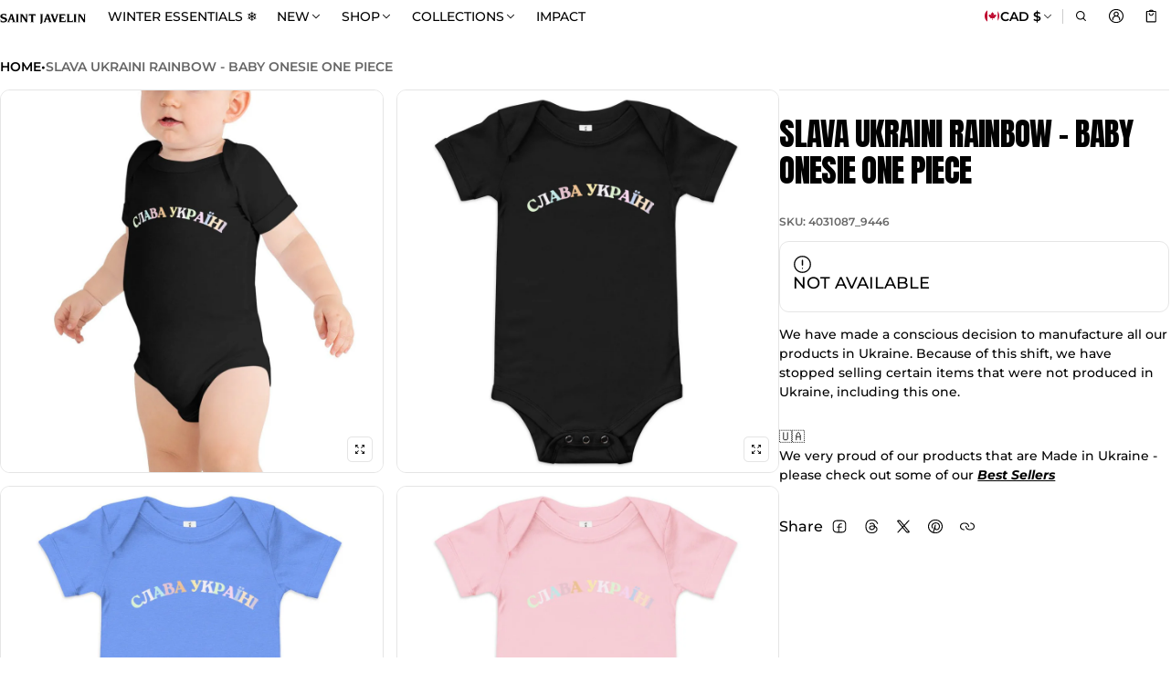

--- FILE ---
content_type: text/html; charset=utf-8
request_url: https://www.saintjavelin.com/products/slava-ukraini-rainbow-baby-short-sleeve-one-piece?view=show-recently-viewed
body_size: 2337
content:
<section id="shopify-section-template--18936490623069__main" class="shopify-section section-recently-viewed"><sht-carousel-itm class="carousel__item clm js-carousel-item p-relative scrollable-aln-start" role="group" aria-roledescription="Slide">
  <div class="mini-card card-animate card--border mini-card-component p-s rad-m o-hidden h-100  js-product-card-block">
  <a href="/products/slava-ukraini-rainbow-baby-short-sleeve-one-piece" class="d-block w-100 h-100 p-absolute top-0 left-0 zi-1 js-card-product-link-625286216f564baa119fd6730891886685" aria-label="Slava Ukraini Rainbow - Baby Onesie One Piece" tabindex="-1"></a>
  <div class="mini-card__product-media p-relative rad-s h-fit-content o-hidden" style="background-color: #e0e0e0;">
    


<div class="o-hidden " loaded="true" style="">
  <sht-image-atf class="d-block p-relative " style="--ratio: 1/1; "><img src="//www.saintjavelin.com/cdn/shop/files/slava-ukraini-rainbow-baby-onesie-one-piece-2943413.jpg?v=1756933129&amp;width=1000" alt="Slava Ukraini Rainbow - Baby Onesie One Piece" srcset="//www.saintjavelin.com/cdn/shop/files/slava-ukraini-rainbow-baby-onesie-one-piece-2943413.jpg?v=1756933129&amp;width=320 320w, //www.saintjavelin.com/cdn/shop/files/slava-ukraini-rainbow-baby-onesie-one-piece-2943413.jpg?v=1756933129&amp;width=450 450w, //www.saintjavelin.com/cdn/shop/files/slava-ukraini-rainbow-baby-onesie-one-piece-2943413.jpg?v=1756933129&amp;width=550 550w, //www.saintjavelin.com/cdn/shop/files/slava-ukraini-rainbow-baby-onesie-one-piece-2943413.jpg?v=1756933129&amp;width=750 750w, //www.saintjavelin.com/cdn/shop/files/slava-ukraini-rainbow-baby-onesie-one-piece-2943413.jpg?v=1756933129&amp;width=950 950w" width="1000" height="1000" loading="eager" sizes="(min-width: 769px) calc(1600px / 4), (min-width: 459px) calc(100vw/2), 100vw" class="h-100 media d-block of-cover" id="cardProductImage-625286216f564baa119fd6730891886685" fetchpriority="high" decoding="async" style="object-position:49.512% 9.961%;"></sht-image-atf>
</div> 
  </div>
  <div class="mini-card__product-info mini-info__rv"><div class="js-rv-badge product__badge d-flex fw-wrap top-xs zi-1 hide-empty gap-3xs mb-xs"></div><span class="visually-hidden">Vendor:</span>
    <span class="js-rv-vendor mini-card--vendor fs-body-s d-block mb-2xs color-text-80 f-extra">Saint Javelin</span>
    <h3 class="fs-heading-s component-heading mb-xs">
      <a href="/products/slava-ukraini-rainbow-baby-short-sleeve-one-piece" class="td-none js-card-product-link-625286216f564baa119fd6730891886685">Slava Ukraini Rainbow - Baby Onesie One Piece</a>
    </h3>

    <div class="mini-card-product-recentview__rating mb-xs js-rv-rating"><div class='jdgm-widget jdgm-preview-badge mb-xs' data-id='6730891886685'>
      
    </div></div>
<span class="price js-rv-price d-block mb-2xs mini-card--price ">
  <span class="price__regular  d-block">
    <span class="visually-hidden">Regular price</span>
    <span class="price-item price-item--regular price-item--last d-inline-block fs-body-xl" style=""><span class=transcy-money>$29 CAD</span></span>
  </span>
  <span class="price__sale  d-none  fs-body-xl">
    <span class="visually-hidden">Sale price</span>
    <span class="price-item price-item--last d-inline-block" style=""><span class=transcy-money>$29 CAD</span></span></span></span>
<div class="js-rv-variant product-card__variant-swatches mb-xs hide-empty"><sht-variant-swtch class="variant-swatches no-js-hidden d-flex " data-variant-name="color"><button 2 class="variant-option vsi--swatch vsi--swatch-button js-variant-swatch-item" aria-controls="" data-product-link-class="js-card-product-link-625286216f564baa119fd6730891886685" data-product-image-id="cardProductImage-625286216f564baa119fd6730891886685" data-option-value="black" data-swatch-option-value="" title="Black" aria-label="View Color Black of Slava Ukraini Rainbow - Baby Onesie One Piece product" type="button"><template><img src="//www.saintjavelin.com/cdn/shop/files/slava-ukraini-rainbow-baby-onesie-one-piece-9657626.jpg?v=1756933130&amp;width=1200" alt="Black / 3-6m" srcset="//www.saintjavelin.com/cdn/shop/files/slava-ukraini-rainbow-baby-onesie-one-piece-9657626.jpg?v=1756933130&amp;width=320 320w, //www.saintjavelin.com/cdn/shop/files/slava-ukraini-rainbow-baby-onesie-one-piece-9657626.jpg?v=1756933130&amp;width=450 450w, //www.saintjavelin.com/cdn/shop/files/slava-ukraini-rainbow-baby-onesie-one-piece-9657626.jpg?v=1756933130&amp;width=550 550w, //www.saintjavelin.com/cdn/shop/files/slava-ukraini-rainbow-baby-onesie-one-piece-9657626.jpg?v=1756933130&amp;width=750 750w, //www.saintjavelin.com/cdn/shop/files/slava-ukraini-rainbow-baby-onesie-one-piece-9657626.jpg?v=1756933130&amp;width=950 950w, //www.saintjavelin.com/cdn/shop/files/slava-ukraini-rainbow-baby-onesie-one-piece-9657626.jpg?v=1756933130&amp;width=1024 1024w, //www.saintjavelin.com/cdn/shop/files/slava-ukraini-rainbow-baby-onesie-one-piece-9657626.jpg?v=1756933130&amp;width=1200 1200w" width="1200" height="1200" sizes="(min-width: 361px) calc(100vw/2), calc(100vw/3)" data_url="/products/slava-ukraini-rainbow-baby-short-sleeve-one-piece?variant=39867878932573"></template><span class="variant-option-label component-heading f-extra js-variant-option-label" aria-hidden="true">Black</span>
									</button><button 2 class="variant-option vsi--swatch vsi--swatch-button js-variant-swatch-item" aria-controls="" data-product-link-class="js-card-product-link-625286216f564baa119fd6730891886685" data-product-image-id="cardProductImage-625286216f564baa119fd6730891886685" data-option-value="heathercolumbiablue" data-swatch-option-value="" title="Heather Columbia Blue" aria-label="View Color Heather Columbia Blue of Slava Ukraini Rainbow - Baby Onesie One Piece product" type="button"><template><img src="//www.saintjavelin.com/cdn/shop/files/slava-ukraini-rainbow-baby-onesie-one-piece-2589440.jpg?v=1756933130&amp;width=1200" alt="Heather Columbia Blue / 3-6m" srcset="//www.saintjavelin.com/cdn/shop/files/slava-ukraini-rainbow-baby-onesie-one-piece-2589440.jpg?v=1756933130&amp;width=320 320w, //www.saintjavelin.com/cdn/shop/files/slava-ukraini-rainbow-baby-onesie-one-piece-2589440.jpg?v=1756933130&amp;width=450 450w, //www.saintjavelin.com/cdn/shop/files/slava-ukraini-rainbow-baby-onesie-one-piece-2589440.jpg?v=1756933130&amp;width=550 550w, //www.saintjavelin.com/cdn/shop/files/slava-ukraini-rainbow-baby-onesie-one-piece-2589440.jpg?v=1756933130&amp;width=750 750w, //www.saintjavelin.com/cdn/shop/files/slava-ukraini-rainbow-baby-onesie-one-piece-2589440.jpg?v=1756933130&amp;width=950 950w, //www.saintjavelin.com/cdn/shop/files/slava-ukraini-rainbow-baby-onesie-one-piece-2589440.jpg?v=1756933130&amp;width=1024 1024w, //www.saintjavelin.com/cdn/shop/files/slava-ukraini-rainbow-baby-onesie-one-piece-2589440.jpg?v=1756933130&amp;width=1200 1200w" width="1200" height="1200" sizes="(min-width: 361px) calc(100vw/2), calc(100vw/3)" data_url="/products/slava-ukraini-rainbow-baby-short-sleeve-one-piece?variant=39867879063645"></template><span class="variant-option-label component-heading f-extra js-variant-option-label" aria-hidden="true">Heather Columbia Blue</span>
									</button><button 2 class="variant-option vsi--swatch vsi--swatch-button js-variant-swatch-item" aria-controls="" data-product-link-class="js-card-product-link-625286216f564baa119fd6730891886685" data-product-image-id="cardProductImage-625286216f564baa119fd6730891886685" data-option-value="pink" data-swatch-option-value="" title="Pink" aria-label="View Color Pink of Slava Ukraini Rainbow - Baby Onesie One Piece product" type="button"><template><img src="//www.saintjavelin.com/cdn/shop/files/slava-ukraini-rainbow-baby-onesie-one-piece-5161077.jpg?v=1756933129&amp;width=1200" alt="Pink / 3-6m" srcset="//www.saintjavelin.com/cdn/shop/files/slava-ukraini-rainbow-baby-onesie-one-piece-5161077.jpg?v=1756933129&amp;width=320 320w, //www.saintjavelin.com/cdn/shop/files/slava-ukraini-rainbow-baby-onesie-one-piece-5161077.jpg?v=1756933129&amp;width=450 450w, //www.saintjavelin.com/cdn/shop/files/slava-ukraini-rainbow-baby-onesie-one-piece-5161077.jpg?v=1756933129&amp;width=550 550w, //www.saintjavelin.com/cdn/shop/files/slava-ukraini-rainbow-baby-onesie-one-piece-5161077.jpg?v=1756933129&amp;width=750 750w, //www.saintjavelin.com/cdn/shop/files/slava-ukraini-rainbow-baby-onesie-one-piece-5161077.jpg?v=1756933129&amp;width=950 950w, //www.saintjavelin.com/cdn/shop/files/slava-ukraini-rainbow-baby-onesie-one-piece-5161077.jpg?v=1756933129&amp;width=1024 1024w, //www.saintjavelin.com/cdn/shop/files/slava-ukraini-rainbow-baby-onesie-one-piece-5161077.jpg?v=1756933129&amp;width=1200 1200w" width="1200" height="1200" sizes="(min-width: 361px) calc(100vw/2), calc(100vw/3)" data_url="/products/slava-ukraini-rainbow-baby-short-sleeve-one-piece?variant=39867879129181"></template><span class="variant-option-label component-heading f-extra js-variant-option-label" aria-hidden="true">Pink</span>
									</button><button 2 class="variant-option vsi--button vsi--swatch-button js-variant-swatch-item" aria-controls="" data-product-link-class="js-card-product-link-625286216f564baa119fd6730891886685" data-product-image-id="cardProductImage-625286216f564baa119fd6730891886685" data-option-value="darkgreyheather" data-swatch-option-value="" title="Dark Grey Heather" aria-label="View Color Dark Grey Heather of Slava Ukraini Rainbow - Baby Onesie One Piece product" type="button"><span class="variant-option-label component-heading f-extra js-variant-option-label" aria-hidden="true">Dark Grey Heather</span>
									</button><button 2 class="variant-option vsi--button vsi--swatch-button js-variant-swatch-item" aria-controls="" data-product-link-class="js-card-product-link-625286216f564baa119fd6730891886685" data-product-image-id="cardProductImage-625286216f564baa119fd6730891886685" data-option-value="athleticheather" data-swatch-option-value="" title="Athletic Heather" aria-label="View Color Athletic Heather of Slava Ukraini Rainbow - Baby Onesie One Piece product" type="button"><span class="variant-option-label component-heading f-extra js-variant-option-label" aria-hidden="true">Athletic Heather</span>
									</button><button 2 class="variant-option vsi--button vsi--swatch-button js-variant-swatch-item" aria-controls="" data-product-link-class="js-card-product-link-625286216f564baa119fd6730891886685" data-product-image-id="cardProductImage-625286216f564baa119fd6730891886685" data-option-value="yellow" data-swatch-option-value="" title="Yellow" aria-label="View Color Yellow of Slava Ukraini Rainbow - Baby Onesie One Piece product" type="button"><span class="variant-option-label component-heading f-extra js-variant-option-label" aria-hidden="true">Yellow</span>
									</button></sht-variant-swtch></div><div class="mt-xs d-flex gap-3xs hide-empty">
        <button class="js-rv-view btn btn-icon-m btn-secondary d-block" aria-label="Quick view" data-product-url="/products/slava-ukraini-rainbow-baby-short-sleeve-one-piece?view=quick-view-drawer" onclick="window.dialogQuickShop.showModal(this);"><svg  class="icon icon-fix-m"  width="24"  height="24"  viewBox="0 0 24 24"  fill="none"  aria-hidden="true" focusable="false"><path fill-rule="evenodd" clip-rule="evenodd" d="M1.25 12C1.25 6.06294 6.06294 1.25 12 1.25C17.937 1.25 22.75 6.06293 22.75 12C22.75 17.937 17.937 22.75 12 22.75C6.06293 22.75 1.25 17.937 1.25 12ZM12 2.75C6.89136 2.75 2.75 6.89136 2.75 12C2.75 17.1086 6.89137 21.25 12 21.25C17.1086 21.25 21.25 17.1086 21.25 12C21.25 6.89137 17.1086 2.75 12 2.75ZM12.5118 6.94144C12.8196 7.21855 12.8446 7.69277 12.5674 8.00064L12.5574 8.01175C12.2803 8.31962 11.8061 8.34456 11.4983 8.06745C11.1904 7.79034 11.1654 7.31612 11.4426 7.00825L11.4526 6.99714C11.7297 6.68927 12.2039 6.66433 12.5118 6.94144ZM12 10.75C12.4142 10.75 12.75 11.0858 12.75 11.5V16.5C12.75 16.9142 12.4142 17.25 12 17.25C11.5858 17.25 11.25 16.9142 11.25 16.5V11.5C11.25 11.0858 11.5858 10.75 12 10.75Z" fill="currentColor"/></svg></button>
            <button class="js-rv-buy btn btn-icon-m btn-secondary d-block" aria-label="Quick add" data-product-url="/products/slava-ukraini-rainbow-baby-short-sleeve-one-piece?view=quick-buy" aria-haspopup="dialog" onclick="window.dialogQuickBuy.showModal(this, true)" ><svg  class="icon icon-fix-m"  width="24"  height="24"  viewBox="0 0 24 24"  fill="none"  aria-hidden="true" focusable="false"><path fill-rule="evenodd" clip-rule="evenodd" d="M8.27067 5.75C8.27979 5.75017 8.2889 5.75017 8.29801 5.75H15.2018C15.2109 5.75017 15.22 5.75017 15.2291 5.75H18V13C18 13.4142 18.3358 13.75 18.75 13.75C19.1642 13.75 19.5 13.4142 19.5 13V5.6C19.5 4.85441 18.8956 4.25 18.15 4.25H15.6233C15.4112 3.95173 15.1656 3.67915 14.892 3.4377C14.0551 2.69904 12.9541 2.25 11.7499 2.25C10.5458 2.25 9.44468 2.69904 8.60778 3.4377C8.33421 3.67915 8.08862 3.95173 7.87653 4.25H5.35C4.60441 4.25 4 4.85442 4 5.6V20.4C4 21.1456 4.60441 21.75 5.35 21.75H10.75C11.1642 21.75 11.5 21.4142 11.5 21C11.5 20.5858 11.1642 20.25 10.75 20.25H5.5V5.75H8.27067ZM10.0168 4.25C10.5184 3.93306 11.1122 3.75 11.7499 3.75C12.3876 3.75 12.9814 3.93306 13.483 4.25H10.0168Z" fill="currentColor"/><path d="M11.75 10.25C12.9926 10.25 14 9.24264 14 8C14 7.58579 14.3358 7.25 14.75 7.25C15.1642 7.25 15.5 7.58579 15.5 8C15.5 10.0711 13.8211 11.75 11.75 11.75C9.67893 11.75 8 10.0711 8 8C8 7.58579 8.33579 7.25 8.75 7.25C9.16421 7.25 9.5 7.58579 9.5 8C9.5 9.24264 10.5074 10.25 11.75 10.25Z" fill="currentColor"/><path d="M16.5 15C16.5 14.5858 16.1642 14.25 15.75 14.25C15.3358 14.25 15 14.5858 15 15V17.25H12.75C12.3358 17.25 12 17.5858 12 18C12 18.4142 12.3358 18.75 12.75 18.75H15V21C15 21.4142 15.3358 21.75 15.75 21.75C16.1642 21.75 16.5 21.4142 16.5 21V18.75H18.75C19.1642 18.75 19.5 18.4142 19.5 18C19.5 17.5858 19.1642 17.25 18.75 17.25H16.5V15Z" fill="currentColor"/></svg></button></div><div class="d-flex w-100 gap-3xs mt-m d-none-important js-selling-plan-error-message"><svg  class="icon icon-fix-m color-error"  width="24"  height="24"  viewBox="0 0 24 24"  fill="none"  aria-hidden="true" focusable="false"><path fill-rule="evenodd" clip-rule="evenodd" d="M12 6.25C12.4142 6.25 12.75 6.58579 12.75 7V13C12.75 13.4142 12.4142 13.75 12 13.75C11.5858 13.75 11.25 13.4142 11.25 13V7C11.25 6.58579 11.5858 6.25 12 6.25Z" fill="currentColor"/><path fill-rule="evenodd" clip-rule="evenodd" d="M12.512 16.4417C12.8197 16.7189 12.8445 17.1931 12.5672 17.5009L12.5572 17.512C12.28 17.8197 11.8058 17.8445 11.498 17.5672C11.1903 17.29 11.1655 16.8158 11.4428 16.508L11.4528 16.4969C11.73 16.1892 12.2042 16.1644 12.512 16.4417Z" fill="currentColor"/><path fill-rule="evenodd" clip-rule="evenodd" d="M1.25 12C1.25 6.06294 6.06294 1.25 12 1.25C17.937 1.25 22.75 6.06293 22.75 12C22.75 17.937 17.937 22.75 12 22.75C6.06293 22.75 1.25 17.937 1.25 12ZM12 2.75C6.89136 2.75 2.75 6.89136 2.75 12C2.75 17.1086 6.89137 21.25 12 21.25C17.1086 21.25 21.25 17.1086 21.25 12C21.25 6.89137 17.1086 2.75 12 2.75Z" fill="currentColor"/></svg><p class="fs-body-s color-text-80 mb-0 max-quantity-message">This product can only be purchased with a selling plan</p>
    </div>
  </div>
</div>
</sht-carousel-itm>

</section>

--- FILE ---
content_type: text/html; charset=utf-8
request_url: https://www.saintjavelin.com/products/slava-ukraini-rainbow-baby-short-sleeve-one-piece?view=show-drawer-recently-viewed
body_size: 1475
content:
<section id="shopify-section-template--18936490557533__main" class="shopify-section section-drawer-recently-viewed"><div class="cart-rv-item w-100">
  <div class="mini-card card-animate card--border mini-card-component p-s rad-m o-hidden h-100  js-product-card-block">
  <a href="/products/slava-ukraini-rainbow-baby-short-sleeve-one-piece" class="d-block w-100 h-100 p-absolute top-0 left-0 zi-1 js-card-product-link-623794788200cd23263316730891886685" aria-label="Slava Ukraini Rainbow - Baby Onesie One Piece" tabindex="-1"></a>
  <div class="mini-card__product-media p-relative rad-s h-fit-content o-hidden" style="background-color: #e0e0e0;">
    


<div class="o-hidden " loaded="true" style="">
  <sht-image-atf class="d-block p-relative " style="--ratio: 1/1; "><img src="//www.saintjavelin.com/cdn/shop/files/slava-ukraini-rainbow-baby-onesie-one-piece-2943413.jpg?v=1756933129&amp;width=1000" alt="Slava Ukraini Rainbow - Baby Onesie One Piece" srcset="//www.saintjavelin.com/cdn/shop/files/slava-ukraini-rainbow-baby-onesie-one-piece-2943413.jpg?v=1756933129&amp;width=320 320w, //www.saintjavelin.com/cdn/shop/files/slava-ukraini-rainbow-baby-onesie-one-piece-2943413.jpg?v=1756933129&amp;width=450 450w, //www.saintjavelin.com/cdn/shop/files/slava-ukraini-rainbow-baby-onesie-one-piece-2943413.jpg?v=1756933129&amp;width=550 550w, //www.saintjavelin.com/cdn/shop/files/slava-ukraini-rainbow-baby-onesie-one-piece-2943413.jpg?v=1756933129&amp;width=750 750w, //www.saintjavelin.com/cdn/shop/files/slava-ukraini-rainbow-baby-onesie-one-piece-2943413.jpg?v=1756933129&amp;width=950 950w" width="1000" height="1000" loading="eager" sizes="(min-width: 769px) calc(1600px / 4), (min-width: 459px) calc(100vw/2), 100vw" class="h-100 media d-block of-cover" id="cardProductImage-623794788200cd23263316730891886685" fetchpriority="high" decoding="async" style="object-position:49.512% 9.961%;"></sht-image-atf>
</div> 
  </div>
  <div class="mini-card__product-info mini-info__rv"><span class="visually-hidden">Vendor:</span>
    <span class="js-rv-vendor mini-card--vendor fs-body-s d-block mb-2xs color-text-80 f-extra">Saint Javelin</span>
    <h3 class="fs-heading-s component-heading mb-xs">
      <a href="/products/slava-ukraini-rainbow-baby-short-sleeve-one-piece" class="td-none js-card-product-link-623794788200cd23263316730891886685">Slava Ukraini Rainbow - Baby Onesie One Piece</a>
    </h3>

    <div class="mini-card-product-recentview__rating mb-xs js-rv-rating"><div class='jdgm-widget jdgm-preview-badge mb-xs' data-id='6730891886685'>
      
    </div></div>
<span class="price js-rv-price d-block mb-2xs mini-card--price ">
  <span class="price__regular  d-block">
    <span class="visually-hidden">Regular price</span>
    <span class="price-item price-item--regular price-item--last d-inline-block fs-body-xl" style=""><span class=transcy-money>$29 CAD</span></span>
  </span>
  <span class="price__sale  d-none  fs-body-xl">
    <span class="visually-hidden">Sale price</span>
    <span class="price-item price-item--last d-inline-block" style=""><span class=transcy-money>$29 CAD</span></span></span></span>
<div class="d-flex w-100 gap-3xs mt-m d-none-important js-selling-plan-error-message"><svg  class="icon icon-fix-m color-error"  width="24"  height="24"  viewBox="0 0 24 24"  fill="none"  aria-hidden="true" focusable="false"><path fill-rule="evenodd" clip-rule="evenodd" d="M12 6.25C12.4142 6.25 12.75 6.58579 12.75 7V13C12.75 13.4142 12.4142 13.75 12 13.75C11.5858 13.75 11.25 13.4142 11.25 13V7C11.25 6.58579 11.5858 6.25 12 6.25Z" fill="currentColor"/><path fill-rule="evenodd" clip-rule="evenodd" d="M12.512 16.4417C12.8197 16.7189 12.8445 17.1931 12.5672 17.5009L12.5572 17.512C12.28 17.8197 11.8058 17.8445 11.498 17.5672C11.1903 17.29 11.1655 16.8158 11.4428 16.508L11.4528 16.4969C11.73 16.1892 12.2042 16.1644 12.512 16.4417Z" fill="currentColor"/><path fill-rule="evenodd" clip-rule="evenodd" d="M1.25 12C1.25 6.06294 6.06294 1.25 12 1.25C17.937 1.25 22.75 6.06293 22.75 12C22.75 17.937 17.937 22.75 12 22.75C6.06293 22.75 1.25 17.937 1.25 12ZM12 2.75C6.89136 2.75 2.75 6.89136 2.75 12C2.75 17.1086 6.89137 21.25 12 21.25C17.1086 21.25 21.25 17.1086 21.25 12C21.25 6.89137 17.1086 2.75 12 2.75Z" fill="currentColor"/></svg><p class="fs-body-s color-text-80 mb-0 max-quantity-message">This product can only be purchased with a selling plan</p>
    </div>
  </div>
</div>
</div>

</section>

--- FILE ---
content_type: text/html; charset=utf-8
request_url: https://www.saintjavelin.com/?section_id=country-switcher
body_size: 2752
content:
<div id="shopify-section-country-switcher" class="shopify-section">
<sht-switcher class="fg-1"><form method="post" action="/localization" id="CountrySwitcher-435874808b50d2caceeb4" accept-charset="UTF-8" class="country-switcher__form js-switcher-form" enctype="multipart/form-data"><input type="hidden" name="form_type" value="localization" /><input type="hidden" name="utf8" value="✓" /><input type="hidden" name="_method" value="put" /><input type="hidden" name="return_to" value="/?section_id=country-switcher" /><div class="country-switcher__container no-js-hidden">
      <h2 class="visually-hidden" id="CountrySwitcherLabel-435874808b50d2caceeb4">Country/region</h2>
      <div class="country-switcher__wrapper p-relative">
        <button type="button" class="f-extra js-switcher-btn fs-menu-item-small btn-localization w-100 c-pointer b-zero focus-state menu__item--color" aria-expanded="false" aria-controls="CountrySwitcherCountryList-435874808b50d2caceeb4" aria-describedby="CountrySwitcherLabel-435874808b50d2caceeb4">
          <span class="country-flag flex-0-auto">
            <img src="//cdn.shopify.com/static/images/flags/ca.svg?crop=center&amp;height=20&amp;width=20" alt="Canada" width="20" height="20" loading="lazy" sizes="100vw" class="country-list--flag br-50p of-cover h-100" fetchpriority="auto" decoding="async">
          </span>
          <span class="country-name">
            Canada
            <span>•</span>
          </span>
          <span class="country-currency">
            CAD
            $
          </span>
          <span class="toggle__icon d-flex middle-xs center-xs select__icon select-icon-arrow">
            <svg  class="icon-caret-down icon-fix-m icon"  width="24"  height="24"  viewBox="0 0 24 24"  fill="none"  aria-hidden="true" focusable="false"><path fill-rule="evenodd" clip-rule="evenodd" d="M5.46967 8.46967C5.76256 8.17678 6.23744 8.17678 6.53033 8.46967L12 13.9393L17.4697 8.46967C17.7626 8.17678 18.2374 8.17678 18.5303 8.46967C18.8232 8.76256 18.8232 9.23744 18.5303 9.53033L12.5303 15.5303C12.2374 15.8232 11.7626 15.8232 11.4697 15.5303L5.46967 9.53033C5.17678 9.23744 5.17678 8.76256 5.46967 8.46967Z" fill="currentColor"/></svg>
          </span>
        </button>
        <div class="select-items localization-wapper js-switcher-list field__dropdown zi-9 p-absolute right-0 o-hidden" hidden="true">
          <ul role="list" id="CountrySwitcherCountryList-435874808b50d2caceeb4" class="country-switcher__country-list localization-list dropdown-list ls-none oy-scroll scrollbars">
              <li class="select-item fs-body-m p-zero" tabindex="-1">
                <a class="js-switcher-item-link gap-xs d-flex middle-xs field__dropdown__link p-s w-100 " href="#"  data-value="AL">
                  <img src="//cdn.shopify.com/static/images/flags/al.svg?crop=center&amp;height=20&amp;width=20" alt="Albania" width="20" height="20" loading="lazy" sizes="100vw" class="country-list--flag br-50p of-cover h-100" fetchpriority="auto" decoding="async">
                  Albania
                  (EUR €)
                </a>
              </li>
              <li class="select-item fs-body-m p-zero" tabindex="-1">
                <a class="js-switcher-item-link gap-xs d-flex middle-xs field__dropdown__link p-s w-100 " href="#"  data-value="AD">
                  <img src="//cdn.shopify.com/static/images/flags/ad.svg?crop=center&amp;height=20&amp;width=20" alt="Andorra" width="20" height="20" loading="lazy" sizes="100vw" class="country-list--flag br-50p of-cover h-100" fetchpriority="auto" decoding="async">
                  Andorra
                  (EUR €)
                </a>
              </li>
              <li class="select-item fs-body-m p-zero" tabindex="-1">
                <a class="js-switcher-item-link gap-xs d-flex middle-xs field__dropdown__link p-s w-100 " href="#"  data-value="AI">
                  <img src="//cdn.shopify.com/static/images/flags/ai.svg?crop=center&amp;height=20&amp;width=20" alt="Anguilla" width="20" height="20" loading="lazy" sizes="100vw" class="country-list--flag br-50p of-cover h-100" fetchpriority="auto" decoding="async">
                  Anguilla
                  (USD $)
                </a>
              </li>
              <li class="select-item fs-body-m p-zero" tabindex="-1">
                <a class="js-switcher-item-link gap-xs d-flex middle-xs field__dropdown__link p-s w-100 " href="#"  data-value="AR">
                  <img src="//cdn.shopify.com/static/images/flags/ar.svg?crop=center&amp;height=20&amp;width=20" alt="Argentina" width="20" height="20" loading="lazy" sizes="100vw" class="country-list--flag br-50p of-cover h-100" fetchpriority="auto" decoding="async">
                  Argentina
                  (USD $)
                </a>
              </li>
              <li class="select-item fs-body-m p-zero" tabindex="-1">
                <a class="js-switcher-item-link gap-xs d-flex middle-xs field__dropdown__link p-s w-100 " href="#"  data-value="AM">
                  <img src="//cdn.shopify.com/static/images/flags/am.svg?crop=center&amp;height=20&amp;width=20" alt="Armenia" width="20" height="20" loading="lazy" sizes="100vw" class="country-list--flag br-50p of-cover h-100" fetchpriority="auto" decoding="async">
                  Armenia
                  (USD $)
                </a>
              </li>
              <li class="select-item fs-body-m p-zero" tabindex="-1">
                <a class="js-switcher-item-link gap-xs d-flex middle-xs field__dropdown__link p-s w-100 " href="#"  data-value="AU">
                  <img src="//cdn.shopify.com/static/images/flags/au.svg?crop=center&amp;height=20&amp;width=20" alt="Australia" width="20" height="20" loading="lazy" sizes="100vw" class="country-list--flag br-50p of-cover h-100" fetchpriority="auto" decoding="async">
                  Australia
                  (USD $)
                </a>
              </li>
              <li class="select-item fs-body-m p-zero" tabindex="-1">
                <a class="js-switcher-item-link gap-xs d-flex middle-xs field__dropdown__link p-s w-100 " href="#"  data-value="AT">
                  <img src="//cdn.shopify.com/static/images/flags/at.svg?crop=center&amp;height=20&amp;width=20" alt="Austria" width="20" height="20" loading="lazy" sizes="100vw" class="country-list--flag br-50p of-cover h-100" fetchpriority="auto" decoding="async">
                  Austria
                  (EUR €)
                </a>
              </li>
              <li class="select-item fs-body-m p-zero" tabindex="-1">
                <a class="js-switcher-item-link gap-xs d-flex middle-xs field__dropdown__link p-s w-100 " href="#"  data-value="AZ">
                  <img src="//cdn.shopify.com/static/images/flags/az.svg?crop=center&amp;height=20&amp;width=20" alt="Azerbaijan" width="20" height="20" loading="lazy" sizes="100vw" class="country-list--flag br-50p of-cover h-100" fetchpriority="auto" decoding="async">
                  Azerbaijan
                  (USD $)
                </a>
              </li>
              <li class="select-item fs-body-m p-zero" tabindex="-1">
                <a class="js-switcher-item-link gap-xs d-flex middle-xs field__dropdown__link p-s w-100 " href="#"  data-value="BS">
                  <img src="//cdn.shopify.com/static/images/flags/bs.svg?crop=center&amp;height=20&amp;width=20" alt="Bahamas" width="20" height="20" loading="lazy" sizes="100vw" class="country-list--flag br-50p of-cover h-100" fetchpriority="auto" decoding="async">
                  Bahamas
                  (USD $)
                </a>
              </li>
              <li class="select-item fs-body-m p-zero" tabindex="-1">
                <a class="js-switcher-item-link gap-xs d-flex middle-xs field__dropdown__link p-s w-100 " href="#"  data-value="BH">
                  <img src="//cdn.shopify.com/static/images/flags/bh.svg?crop=center&amp;height=20&amp;width=20" alt="Bahrain" width="20" height="20" loading="lazy" sizes="100vw" class="country-list--flag br-50p of-cover h-100" fetchpriority="auto" decoding="async">
                  Bahrain
                  (USD $)
                </a>
              </li>
              <li class="select-item fs-body-m p-zero" tabindex="-1">
                <a class="js-switcher-item-link gap-xs d-flex middle-xs field__dropdown__link p-s w-100 " href="#"  data-value="BE">
                  <img src="//cdn.shopify.com/static/images/flags/be.svg?crop=center&amp;height=20&amp;width=20" alt="Belgium" width="20" height="20" loading="lazy" sizes="100vw" class="country-list--flag br-50p of-cover h-100" fetchpriority="auto" decoding="async">
                  Belgium
                  (EUR €)
                </a>
              </li>
              <li class="select-item fs-body-m p-zero" tabindex="-1">
                <a class="js-switcher-item-link gap-xs d-flex middle-xs field__dropdown__link p-s w-100 " href="#"  data-value="BM">
                  <img src="//cdn.shopify.com/static/images/flags/bm.svg?crop=center&amp;height=20&amp;width=20" alt="Bermuda" width="20" height="20" loading="lazy" sizes="100vw" class="country-list--flag br-50p of-cover h-100" fetchpriority="auto" decoding="async">
                  Bermuda
                  (USD $)
                </a>
              </li>
              <li class="select-item fs-body-m p-zero" tabindex="-1">
                <a class="js-switcher-item-link gap-xs d-flex middle-xs field__dropdown__link p-s w-100 " href="#"  data-value="BO">
                  <img src="//cdn.shopify.com/static/images/flags/bo.svg?crop=center&amp;height=20&amp;width=20" alt="Bolivia" width="20" height="20" loading="lazy" sizes="100vw" class="country-list--flag br-50p of-cover h-100" fetchpriority="auto" decoding="async">
                  Bolivia
                  (USD $)
                </a>
              </li>
              <li class="select-item fs-body-m p-zero" tabindex="-1">
                <a class="js-switcher-item-link gap-xs d-flex middle-xs field__dropdown__link p-s w-100 " href="#"  data-value="BA">
                  <img src="//cdn.shopify.com/static/images/flags/ba.svg?crop=center&amp;height=20&amp;width=20" alt="Bosnia &amp;amp; Herzegovina" width="20" height="20" loading="lazy" sizes="100vw" class="country-list--flag br-50p of-cover h-100" fetchpriority="auto" decoding="async">
                  Bosnia &amp; Herzegovina
                  (EUR €)
                </a>
              </li>
              <li class="select-item fs-body-m p-zero" tabindex="-1">
                <a class="js-switcher-item-link gap-xs d-flex middle-xs field__dropdown__link p-s w-100 " href="#"  data-value="BR">
                  <img src="//cdn.shopify.com/static/images/flags/br.svg?crop=center&amp;height=20&amp;width=20" alt="Brazil" width="20" height="20" loading="lazy" sizes="100vw" class="country-list--flag br-50p of-cover h-100" fetchpriority="auto" decoding="async">
                  Brazil
                  (USD $)
                </a>
              </li>
              <li class="select-item fs-body-m p-zero" tabindex="-1">
                <a class="js-switcher-item-link gap-xs d-flex middle-xs field__dropdown__link p-s w-100 " href="#"  data-value="VG">
                  <img src="//cdn.shopify.com/static/images/flags/vg.svg?crop=center&amp;height=20&amp;width=20" alt="British Virgin Islands" width="20" height="20" loading="lazy" sizes="100vw" class="country-list--flag br-50p of-cover h-100" fetchpriority="auto" decoding="async">
                  British Virgin Islands
                  (USD $)
                </a>
              </li>
              <li class="select-item fs-body-m p-zero" tabindex="-1">
                <a class="js-switcher-item-link gap-xs d-flex middle-xs field__dropdown__link p-s w-100 " href="#"  data-value="BN">
                  <img src="//cdn.shopify.com/static/images/flags/bn.svg?crop=center&amp;height=20&amp;width=20" alt="Brunei" width="20" height="20" loading="lazy" sizes="100vw" class="country-list--flag br-50p of-cover h-100" fetchpriority="auto" decoding="async">
                  Brunei
                  (USD $)
                </a>
              </li>
              <li class="select-item fs-body-m p-zero" tabindex="-1">
                <a class="js-switcher-item-link gap-xs d-flex middle-xs field__dropdown__link p-s w-100 " href="#"  data-value="BG">
                  <img src="//cdn.shopify.com/static/images/flags/bg.svg?crop=center&amp;height=20&amp;width=20" alt="Bulgaria" width="20" height="20" loading="lazy" sizes="100vw" class="country-list--flag br-50p of-cover h-100" fetchpriority="auto" decoding="async">
                  Bulgaria
                  (EUR €)
                </a>
              </li>
              <li class="select-item fs-body-m p-zero" tabindex="-1">
                <a class="js-switcher-item-link gap-xs d-flex middle-xs field__dropdown__link p-s w-100 " href="#"  data-value="KH">
                  <img src="//cdn.shopify.com/static/images/flags/kh.svg?crop=center&amp;height=20&amp;width=20" alt="Cambodia" width="20" height="20" loading="lazy" sizes="100vw" class="country-list--flag br-50p of-cover h-100" fetchpriority="auto" decoding="async">
                  Cambodia
                  (USD $)
                </a>
              </li>
              <li class="select-item fs-body-m p-zero" tabindex="-1">
                <a class="js-switcher-item-link gap-xs d-flex middle-xs field__dropdown__link p-s w-100 link--active" href="#" aria-current="true" data-value="CA">
                  <img src="//cdn.shopify.com/static/images/flags/ca.svg?crop=center&amp;height=20&amp;width=20" alt="Canada" width="20" height="20" loading="lazy" sizes="100vw" class="country-list--flag br-50p of-cover h-100" fetchpriority="auto" decoding="async">
                  Canada
                  (CAD $)
                </a>
              </li>
              <li class="select-item fs-body-m p-zero" tabindex="-1">
                <a class="js-switcher-item-link gap-xs d-flex middle-xs field__dropdown__link p-s w-100 " href="#"  data-value="CL">
                  <img src="//cdn.shopify.com/static/images/flags/cl.svg?crop=center&amp;height=20&amp;width=20" alt="Chile" width="20" height="20" loading="lazy" sizes="100vw" class="country-list--flag br-50p of-cover h-100" fetchpriority="auto" decoding="async">
                  Chile
                  (USD $)
                </a>
              </li>
              <li class="select-item fs-body-m p-zero" tabindex="-1">
                <a class="js-switcher-item-link gap-xs d-flex middle-xs field__dropdown__link p-s w-100 " href="#"  data-value="CN">
                  <img src="//cdn.shopify.com/static/images/flags/cn.svg?crop=center&amp;height=20&amp;width=20" alt="China" width="20" height="20" loading="lazy" sizes="100vw" class="country-list--flag br-50p of-cover h-100" fetchpriority="auto" decoding="async">
                  China
                  (USD $)
                </a>
              </li>
              <li class="select-item fs-body-m p-zero" tabindex="-1">
                <a class="js-switcher-item-link gap-xs d-flex middle-xs field__dropdown__link p-s w-100 " href="#"  data-value="CO">
                  <img src="//cdn.shopify.com/static/images/flags/co.svg?crop=center&amp;height=20&amp;width=20" alt="Colombia" width="20" height="20" loading="lazy" sizes="100vw" class="country-list--flag br-50p of-cover h-100" fetchpriority="auto" decoding="async">
                  Colombia
                  (USD $)
                </a>
              </li>
              <li class="select-item fs-body-m p-zero" tabindex="-1">
                <a class="js-switcher-item-link gap-xs d-flex middle-xs field__dropdown__link p-s w-100 " href="#"  data-value="CR">
                  <img src="//cdn.shopify.com/static/images/flags/cr.svg?crop=center&amp;height=20&amp;width=20" alt="Costa Rica" width="20" height="20" loading="lazy" sizes="100vw" class="country-list--flag br-50p of-cover h-100" fetchpriority="auto" decoding="async">
                  Costa Rica
                  (USD $)
                </a>
              </li>
              <li class="select-item fs-body-m p-zero" tabindex="-1">
                <a class="js-switcher-item-link gap-xs d-flex middle-xs field__dropdown__link p-s w-100 " href="#"  data-value="HR">
                  <img src="//cdn.shopify.com/static/images/flags/hr.svg?crop=center&amp;height=20&amp;width=20" alt="Croatia" width="20" height="20" loading="lazy" sizes="100vw" class="country-list--flag br-50p of-cover h-100" fetchpriority="auto" decoding="async">
                  Croatia
                  (EUR €)
                </a>
              </li>
              <li class="select-item fs-body-m p-zero" tabindex="-1">
                <a class="js-switcher-item-link gap-xs d-flex middle-xs field__dropdown__link p-s w-100 " href="#"  data-value="CY">
                  <img src="//cdn.shopify.com/static/images/flags/cy.svg?crop=center&amp;height=20&amp;width=20" alt="Cyprus" width="20" height="20" loading="lazy" sizes="100vw" class="country-list--flag br-50p of-cover h-100" fetchpriority="auto" decoding="async">
                  Cyprus
                  (EUR €)
                </a>
              </li>
              <li class="select-item fs-body-m p-zero" tabindex="-1">
                <a class="js-switcher-item-link gap-xs d-flex middle-xs field__dropdown__link p-s w-100 " href="#"  data-value="CZ">
                  <img src="//cdn.shopify.com/static/images/flags/cz.svg?crop=center&amp;height=20&amp;width=20" alt="Czechia" width="20" height="20" loading="lazy" sizes="100vw" class="country-list--flag br-50p of-cover h-100" fetchpriority="auto" decoding="async">
                  Czechia
                  (EUR €)
                </a>
              </li>
              <li class="select-item fs-body-m p-zero" tabindex="-1">
                <a class="js-switcher-item-link gap-xs d-flex middle-xs field__dropdown__link p-s w-100 " href="#"  data-value="DK">
                  <img src="//cdn.shopify.com/static/images/flags/dk.svg?crop=center&amp;height=20&amp;width=20" alt="Denmark" width="20" height="20" loading="lazy" sizes="100vw" class="country-list--flag br-50p of-cover h-100" fetchpriority="auto" decoding="async">
                  Denmark
                  (EUR €)
                </a>
              </li>
              <li class="select-item fs-body-m p-zero" tabindex="-1">
                <a class="js-switcher-item-link gap-xs d-flex middle-xs field__dropdown__link p-s w-100 " href="#"  data-value="EC">
                  <img src="//cdn.shopify.com/static/images/flags/ec.svg?crop=center&amp;height=20&amp;width=20" alt="Ecuador" width="20" height="20" loading="lazy" sizes="100vw" class="country-list--flag br-50p of-cover h-100" fetchpriority="auto" decoding="async">
                  Ecuador
                  (USD $)
                </a>
              </li>
              <li class="select-item fs-body-m p-zero" tabindex="-1">
                <a class="js-switcher-item-link gap-xs d-flex middle-xs field__dropdown__link p-s w-100 " href="#"  data-value="EG">
                  <img src="//cdn.shopify.com/static/images/flags/eg.svg?crop=center&amp;height=20&amp;width=20" alt="Egypt" width="20" height="20" loading="lazy" sizes="100vw" class="country-list--flag br-50p of-cover h-100" fetchpriority="auto" decoding="async">
                  Egypt
                  (USD $)
                </a>
              </li>
              <li class="select-item fs-body-m p-zero" tabindex="-1">
                <a class="js-switcher-item-link gap-xs d-flex middle-xs field__dropdown__link p-s w-100 " href="#"  data-value="EE">
                  <img src="//cdn.shopify.com/static/images/flags/ee.svg?crop=center&amp;height=20&amp;width=20" alt="Estonia" width="20" height="20" loading="lazy" sizes="100vw" class="country-list--flag br-50p of-cover h-100" fetchpriority="auto" decoding="async">
                  Estonia
                  (EUR €)
                </a>
              </li>
              <li class="select-item fs-body-m p-zero" tabindex="-1">
                <a class="js-switcher-item-link gap-xs d-flex middle-xs field__dropdown__link p-s w-100 " href="#"  data-value="FI">
                  <img src="//cdn.shopify.com/static/images/flags/fi.svg?crop=center&amp;height=20&amp;width=20" alt="Finland" width="20" height="20" loading="lazy" sizes="100vw" class="country-list--flag br-50p of-cover h-100" fetchpriority="auto" decoding="async">
                  Finland
                  (EUR €)
                </a>
              </li>
              <li class="select-item fs-body-m p-zero" tabindex="-1">
                <a class="js-switcher-item-link gap-xs d-flex middle-xs field__dropdown__link p-s w-100 " href="#"  data-value="FR">
                  <img src="//cdn.shopify.com/static/images/flags/fr.svg?crop=center&amp;height=20&amp;width=20" alt="France" width="20" height="20" loading="lazy" sizes="100vw" class="country-list--flag br-50p of-cover h-100" fetchpriority="auto" decoding="async">
                  France
                  (EUR €)
                </a>
              </li>
              <li class="select-item fs-body-m p-zero" tabindex="-1">
                <a class="js-switcher-item-link gap-xs d-flex middle-xs field__dropdown__link p-s w-100 " href="#"  data-value="GF">
                  <img src="//cdn.shopify.com/static/images/flags/gf.svg?crop=center&amp;height=20&amp;width=20" alt="French Guiana" width="20" height="20" loading="lazy" sizes="100vw" class="country-list--flag br-50p of-cover h-100" fetchpriority="auto" decoding="async">
                  French Guiana
                  (USD $)
                </a>
              </li>
              <li class="select-item fs-body-m p-zero" tabindex="-1">
                <a class="js-switcher-item-link gap-xs d-flex middle-xs field__dropdown__link p-s w-100 " href="#"  data-value="GE">
                  <img src="//cdn.shopify.com/static/images/flags/ge.svg?crop=center&amp;height=20&amp;width=20" alt="Georgia" width="20" height="20" loading="lazy" sizes="100vw" class="country-list--flag br-50p of-cover h-100" fetchpriority="auto" decoding="async">
                  Georgia
                  (USD $)
                </a>
              </li>
              <li class="select-item fs-body-m p-zero" tabindex="-1">
                <a class="js-switcher-item-link gap-xs d-flex middle-xs field__dropdown__link p-s w-100 " href="#"  data-value="DE">
                  <img src="//cdn.shopify.com/static/images/flags/de.svg?crop=center&amp;height=20&amp;width=20" alt="Germany" width="20" height="20" loading="lazy" sizes="100vw" class="country-list--flag br-50p of-cover h-100" fetchpriority="auto" decoding="async">
                  Germany
                  (EUR €)
                </a>
              </li>
              <li class="select-item fs-body-m p-zero" tabindex="-1">
                <a class="js-switcher-item-link gap-xs d-flex middle-xs field__dropdown__link p-s w-100 " href="#"  data-value="GI">
                  <img src="//cdn.shopify.com/static/images/flags/gi.svg?crop=center&amp;height=20&amp;width=20" alt="Gibraltar" width="20" height="20" loading="lazy" sizes="100vw" class="country-list--flag br-50p of-cover h-100" fetchpriority="auto" decoding="async">
                  Gibraltar
                  (EUR €)
                </a>
              </li>
              <li class="select-item fs-body-m p-zero" tabindex="-1">
                <a class="js-switcher-item-link gap-xs d-flex middle-xs field__dropdown__link p-s w-100 " href="#"  data-value="GR">
                  <img src="//cdn.shopify.com/static/images/flags/gr.svg?crop=center&amp;height=20&amp;width=20" alt="Greece" width="20" height="20" loading="lazy" sizes="100vw" class="country-list--flag br-50p of-cover h-100" fetchpriority="auto" decoding="async">
                  Greece
                  (EUR €)
                </a>
              </li>
              <li class="select-item fs-body-m p-zero" tabindex="-1">
                <a class="js-switcher-item-link gap-xs d-flex middle-xs field__dropdown__link p-s w-100 " href="#"  data-value="GL">
                  <img src="//cdn.shopify.com/static/images/flags/gl.svg?crop=center&amp;height=20&amp;width=20" alt="Greenland" width="20" height="20" loading="lazy" sizes="100vw" class="country-list--flag br-50p of-cover h-100" fetchpriority="auto" decoding="async">
                  Greenland
                  (USD $)
                </a>
              </li>
              <li class="select-item fs-body-m p-zero" tabindex="-1">
                <a class="js-switcher-item-link gap-xs d-flex middle-xs field__dropdown__link p-s w-100 " href="#"  data-value="GD">
                  <img src="//cdn.shopify.com/static/images/flags/gd.svg?crop=center&amp;height=20&amp;width=20" alt="Grenada" width="20" height="20" loading="lazy" sizes="100vw" class="country-list--flag br-50p of-cover h-100" fetchpriority="auto" decoding="async">
                  Grenada
                  (USD $)
                </a>
              </li>
              <li class="select-item fs-body-m p-zero" tabindex="-1">
                <a class="js-switcher-item-link gap-xs d-flex middle-xs field__dropdown__link p-s w-100 " href="#"  data-value="GT">
                  <img src="//cdn.shopify.com/static/images/flags/gt.svg?crop=center&amp;height=20&amp;width=20" alt="Guatemala" width="20" height="20" loading="lazy" sizes="100vw" class="country-list--flag br-50p of-cover h-100" fetchpriority="auto" decoding="async">
                  Guatemala
                  (USD $)
                </a>
              </li>
              <li class="select-item fs-body-m p-zero" tabindex="-1">
                <a class="js-switcher-item-link gap-xs d-flex middle-xs field__dropdown__link p-s w-100 " href="#"  data-value="GY">
                  <img src="//cdn.shopify.com/static/images/flags/gy.svg?crop=center&amp;height=20&amp;width=20" alt="Guyana" width="20" height="20" loading="lazy" sizes="100vw" class="country-list--flag br-50p of-cover h-100" fetchpriority="auto" decoding="async">
                  Guyana
                  (USD $)
                </a>
              </li>
              <li class="select-item fs-body-m p-zero" tabindex="-1">
                <a class="js-switcher-item-link gap-xs d-flex middle-xs field__dropdown__link p-s w-100 " href="#"  data-value="HK">
                  <img src="//cdn.shopify.com/static/images/flags/hk.svg?crop=center&amp;height=20&amp;width=20" alt="Hong Kong SAR" width="20" height="20" loading="lazy" sizes="100vw" class="country-list--flag br-50p of-cover h-100" fetchpriority="auto" decoding="async">
                  Hong Kong SAR
                  (USD $)
                </a>
              </li>
              <li class="select-item fs-body-m p-zero" tabindex="-1">
                <a class="js-switcher-item-link gap-xs d-flex middle-xs field__dropdown__link p-s w-100 " href="#"  data-value="HU">
                  <img src="//cdn.shopify.com/static/images/flags/hu.svg?crop=center&amp;height=20&amp;width=20" alt="Hungary" width="20" height="20" loading="lazy" sizes="100vw" class="country-list--flag br-50p of-cover h-100" fetchpriority="auto" decoding="async">
                  Hungary
                  (EUR €)
                </a>
              </li>
              <li class="select-item fs-body-m p-zero" tabindex="-1">
                <a class="js-switcher-item-link gap-xs d-flex middle-xs field__dropdown__link p-s w-100 " href="#"  data-value="IS">
                  <img src="//cdn.shopify.com/static/images/flags/is.svg?crop=center&amp;height=20&amp;width=20" alt="Iceland" width="20" height="20" loading="lazy" sizes="100vw" class="country-list--flag br-50p of-cover h-100" fetchpriority="auto" decoding="async">
                  Iceland
                  (EUR €)
                </a>
              </li>
              <li class="select-item fs-body-m p-zero" tabindex="-1">
                <a class="js-switcher-item-link gap-xs d-flex middle-xs field__dropdown__link p-s w-100 " href="#"  data-value="IN">
                  <img src="//cdn.shopify.com/static/images/flags/in.svg?crop=center&amp;height=20&amp;width=20" alt="India" width="20" height="20" loading="lazy" sizes="100vw" class="country-list--flag br-50p of-cover h-100" fetchpriority="auto" decoding="async">
                  India
                  (USD $)
                </a>
              </li>
              <li class="select-item fs-body-m p-zero" tabindex="-1">
                <a class="js-switcher-item-link gap-xs d-flex middle-xs field__dropdown__link p-s w-100 " href="#"  data-value="ID">
                  <img src="//cdn.shopify.com/static/images/flags/id.svg?crop=center&amp;height=20&amp;width=20" alt="Indonesia" width="20" height="20" loading="lazy" sizes="100vw" class="country-list--flag br-50p of-cover h-100" fetchpriority="auto" decoding="async">
                  Indonesia
                  (USD $)
                </a>
              </li>
              <li class="select-item fs-body-m p-zero" tabindex="-1">
                <a class="js-switcher-item-link gap-xs d-flex middle-xs field__dropdown__link p-s w-100 " href="#"  data-value="IQ">
                  <img src="//cdn.shopify.com/static/images/flags/iq.svg?crop=center&amp;height=20&amp;width=20" alt="Iraq" width="20" height="20" loading="lazy" sizes="100vw" class="country-list--flag br-50p of-cover h-100" fetchpriority="auto" decoding="async">
                  Iraq
                  (USD $)
                </a>
              </li>
              <li class="select-item fs-body-m p-zero" tabindex="-1">
                <a class="js-switcher-item-link gap-xs d-flex middle-xs field__dropdown__link p-s w-100 " href="#"  data-value="IE">
                  <img src="//cdn.shopify.com/static/images/flags/ie.svg?crop=center&amp;height=20&amp;width=20" alt="Ireland" width="20" height="20" loading="lazy" sizes="100vw" class="country-list--flag br-50p of-cover h-100" fetchpriority="auto" decoding="async">
                  Ireland
                  (EUR €)
                </a>
              </li>
              <li class="select-item fs-body-m p-zero" tabindex="-1">
                <a class="js-switcher-item-link gap-xs d-flex middle-xs field__dropdown__link p-s w-100 " href="#"  data-value="IL">
                  <img src="//cdn.shopify.com/static/images/flags/il.svg?crop=center&amp;height=20&amp;width=20" alt="Israel" width="20" height="20" loading="lazy" sizes="100vw" class="country-list--flag br-50p of-cover h-100" fetchpriority="auto" decoding="async">
                  Israel
                  (USD $)
                </a>
              </li>
              <li class="select-item fs-body-m p-zero" tabindex="-1">
                <a class="js-switcher-item-link gap-xs d-flex middle-xs field__dropdown__link p-s w-100 " href="#"  data-value="IT">
                  <img src="//cdn.shopify.com/static/images/flags/it.svg?crop=center&amp;height=20&amp;width=20" alt="Italy" width="20" height="20" loading="lazy" sizes="100vw" class="country-list--flag br-50p of-cover h-100" fetchpriority="auto" decoding="async">
                  Italy
                  (EUR €)
                </a>
              </li>
              <li class="select-item fs-body-m p-zero" tabindex="-1">
                <a class="js-switcher-item-link gap-xs d-flex middle-xs field__dropdown__link p-s w-100 " href="#"  data-value="JM">
                  <img src="//cdn.shopify.com/static/images/flags/jm.svg?crop=center&amp;height=20&amp;width=20" alt="Jamaica" width="20" height="20" loading="lazy" sizes="100vw" class="country-list--flag br-50p of-cover h-100" fetchpriority="auto" decoding="async">
                  Jamaica
                  (USD $)
                </a>
              </li>
              <li class="select-item fs-body-m p-zero" tabindex="-1">
                <a class="js-switcher-item-link gap-xs d-flex middle-xs field__dropdown__link p-s w-100 " href="#"  data-value="JP">
                  <img src="//cdn.shopify.com/static/images/flags/jp.svg?crop=center&amp;height=20&amp;width=20" alt="Japan" width="20" height="20" loading="lazy" sizes="100vw" class="country-list--flag br-50p of-cover h-100" fetchpriority="auto" decoding="async">
                  Japan
                  (USD $)
                </a>
              </li>
              <li class="select-item fs-body-m p-zero" tabindex="-1">
                <a class="js-switcher-item-link gap-xs d-flex middle-xs field__dropdown__link p-s w-100 " href="#"  data-value="JO">
                  <img src="//cdn.shopify.com/static/images/flags/jo.svg?crop=center&amp;height=20&amp;width=20" alt="Jordan" width="20" height="20" loading="lazy" sizes="100vw" class="country-list--flag br-50p of-cover h-100" fetchpriority="auto" decoding="async">
                  Jordan
                  (USD $)
                </a>
              </li>
              <li class="select-item fs-body-m p-zero" tabindex="-1">
                <a class="js-switcher-item-link gap-xs d-flex middle-xs field__dropdown__link p-s w-100 " href="#"  data-value="KZ">
                  <img src="//cdn.shopify.com/static/images/flags/kz.svg?crop=center&amp;height=20&amp;width=20" alt="Kazakhstan" width="20" height="20" loading="lazy" sizes="100vw" class="country-list--flag br-50p of-cover h-100" fetchpriority="auto" decoding="async">
                  Kazakhstan
                  (USD $)
                </a>
              </li>
              <li class="select-item fs-body-m p-zero" tabindex="-1">
                <a class="js-switcher-item-link gap-xs d-flex middle-xs field__dropdown__link p-s w-100 " href="#"  data-value="KW">
                  <img src="//cdn.shopify.com/static/images/flags/kw.svg?crop=center&amp;height=20&amp;width=20" alt="Kuwait" width="20" height="20" loading="lazy" sizes="100vw" class="country-list--flag br-50p of-cover h-100" fetchpriority="auto" decoding="async">
                  Kuwait
                  (USD $)
                </a>
              </li>
              <li class="select-item fs-body-m p-zero" tabindex="-1">
                <a class="js-switcher-item-link gap-xs d-flex middle-xs field__dropdown__link p-s w-100 " href="#"  data-value="LV">
                  <img src="//cdn.shopify.com/static/images/flags/lv.svg?crop=center&amp;height=20&amp;width=20" alt="Latvia" width="20" height="20" loading="lazy" sizes="100vw" class="country-list--flag br-50p of-cover h-100" fetchpriority="auto" decoding="async">
                  Latvia
                  (EUR €)
                </a>
              </li>
              <li class="select-item fs-body-m p-zero" tabindex="-1">
                <a class="js-switcher-item-link gap-xs d-flex middle-xs field__dropdown__link p-s w-100 " href="#"  data-value="LB">
                  <img src="//cdn.shopify.com/static/images/flags/lb.svg?crop=center&amp;height=20&amp;width=20" alt="Lebanon" width="20" height="20" loading="lazy" sizes="100vw" class="country-list--flag br-50p of-cover h-100" fetchpriority="auto" decoding="async">
                  Lebanon
                  (USD $)
                </a>
              </li>
              <li class="select-item fs-body-m p-zero" tabindex="-1">
                <a class="js-switcher-item-link gap-xs d-flex middle-xs field__dropdown__link p-s w-100 " href="#"  data-value="LI">
                  <img src="//cdn.shopify.com/static/images/flags/li.svg?crop=center&amp;height=20&amp;width=20" alt="Liechtenstein" width="20" height="20" loading="lazy" sizes="100vw" class="country-list--flag br-50p of-cover h-100" fetchpriority="auto" decoding="async">
                  Liechtenstein
                  (EUR €)
                </a>
              </li>
              <li class="select-item fs-body-m p-zero" tabindex="-1">
                <a class="js-switcher-item-link gap-xs d-flex middle-xs field__dropdown__link p-s w-100 " href="#"  data-value="LT">
                  <img src="//cdn.shopify.com/static/images/flags/lt.svg?crop=center&amp;height=20&amp;width=20" alt="Lithuania" width="20" height="20" loading="lazy" sizes="100vw" class="country-list--flag br-50p of-cover h-100" fetchpriority="auto" decoding="async">
                  Lithuania
                  (EUR €)
                </a>
              </li>
              <li class="select-item fs-body-m p-zero" tabindex="-1">
                <a class="js-switcher-item-link gap-xs d-flex middle-xs field__dropdown__link p-s w-100 " href="#"  data-value="LU">
                  <img src="//cdn.shopify.com/static/images/flags/lu.svg?crop=center&amp;height=20&amp;width=20" alt="Luxembourg" width="20" height="20" loading="lazy" sizes="100vw" class="country-list--flag br-50p of-cover h-100" fetchpriority="auto" decoding="async">
                  Luxembourg
                  (EUR €)
                </a>
              </li>
              <li class="select-item fs-body-m p-zero" tabindex="-1">
                <a class="js-switcher-item-link gap-xs d-flex middle-xs field__dropdown__link p-s w-100 " href="#"  data-value="MY">
                  <img src="//cdn.shopify.com/static/images/flags/my.svg?crop=center&amp;height=20&amp;width=20" alt="Malaysia" width="20" height="20" loading="lazy" sizes="100vw" class="country-list--flag br-50p of-cover h-100" fetchpriority="auto" decoding="async">
                  Malaysia
                  (USD $)
                </a>
              </li>
              <li class="select-item fs-body-m p-zero" tabindex="-1">
                <a class="js-switcher-item-link gap-xs d-flex middle-xs field__dropdown__link p-s w-100 " href="#"  data-value="MT">
                  <img src="//cdn.shopify.com/static/images/flags/mt.svg?crop=center&amp;height=20&amp;width=20" alt="Malta" width="20" height="20" loading="lazy" sizes="100vw" class="country-list--flag br-50p of-cover h-100" fetchpriority="auto" decoding="async">
                  Malta
                  (EUR €)
                </a>
              </li>
              <li class="select-item fs-body-m p-zero" tabindex="-1">
                <a class="js-switcher-item-link gap-xs d-flex middle-xs field__dropdown__link p-s w-100 " href="#"  data-value="MQ">
                  <img src="//cdn.shopify.com/static/images/flags/mq.svg?crop=center&amp;height=20&amp;width=20" alt="Martinique" width="20" height="20" loading="lazy" sizes="100vw" class="country-list--flag br-50p of-cover h-100" fetchpriority="auto" decoding="async">
                  Martinique
                  (USD $)
                </a>
              </li>
              <li class="select-item fs-body-m p-zero" tabindex="-1">
                <a class="js-switcher-item-link gap-xs d-flex middle-xs field__dropdown__link p-s w-100 " href="#"  data-value="MX">
                  <img src="//cdn.shopify.com/static/images/flags/mx.svg?crop=center&amp;height=20&amp;width=20" alt="Mexico" width="20" height="20" loading="lazy" sizes="100vw" class="country-list--flag br-50p of-cover h-100" fetchpriority="auto" decoding="async">
                  Mexico
                  (USD $)
                </a>
              </li>
              <li class="select-item fs-body-m p-zero" tabindex="-1">
                <a class="js-switcher-item-link gap-xs d-flex middle-xs field__dropdown__link p-s w-100 " href="#"  data-value="MD">
                  <img src="//cdn.shopify.com/static/images/flags/md.svg?crop=center&amp;height=20&amp;width=20" alt="Moldova" width="20" height="20" loading="lazy" sizes="100vw" class="country-list--flag br-50p of-cover h-100" fetchpriority="auto" decoding="async">
                  Moldova
                  (EUR €)
                </a>
              </li>
              <li class="select-item fs-body-m p-zero" tabindex="-1">
                <a class="js-switcher-item-link gap-xs d-flex middle-xs field__dropdown__link p-s w-100 " href="#"  data-value="MC">
                  <img src="//cdn.shopify.com/static/images/flags/mc.svg?crop=center&amp;height=20&amp;width=20" alt="Monaco" width="20" height="20" loading="lazy" sizes="100vw" class="country-list--flag br-50p of-cover h-100" fetchpriority="auto" decoding="async">
                  Monaco
                  (EUR €)
                </a>
              </li>
              <li class="select-item fs-body-m p-zero" tabindex="-1">
                <a class="js-switcher-item-link gap-xs d-flex middle-xs field__dropdown__link p-s w-100 " href="#"  data-value="ME">
                  <img src="//cdn.shopify.com/static/images/flags/me.svg?crop=center&amp;height=20&amp;width=20" alt="Montenegro" width="20" height="20" loading="lazy" sizes="100vw" class="country-list--flag br-50p of-cover h-100" fetchpriority="auto" decoding="async">
                  Montenegro
                  (EUR €)
                </a>
              </li>
              <li class="select-item fs-body-m p-zero" tabindex="-1">
                <a class="js-switcher-item-link gap-xs d-flex middle-xs field__dropdown__link p-s w-100 " href="#"  data-value="NL">
                  <img src="//cdn.shopify.com/static/images/flags/nl.svg?crop=center&amp;height=20&amp;width=20" alt="Netherlands" width="20" height="20" loading="lazy" sizes="100vw" class="country-list--flag br-50p of-cover h-100" fetchpriority="auto" decoding="async">
                  Netherlands
                  (EUR €)
                </a>
              </li>
              <li class="select-item fs-body-m p-zero" tabindex="-1">
                <a class="js-switcher-item-link gap-xs d-flex middle-xs field__dropdown__link p-s w-100 " href="#"  data-value="NC">
                  <img src="//cdn.shopify.com/static/images/flags/nc.svg?crop=center&amp;height=20&amp;width=20" alt="New Caledonia" width="20" height="20" loading="lazy" sizes="100vw" class="country-list--flag br-50p of-cover h-100" fetchpriority="auto" decoding="async">
                  New Caledonia
                  (USD $)
                </a>
              </li>
              <li class="select-item fs-body-m p-zero" tabindex="-1">
                <a class="js-switcher-item-link gap-xs d-flex middle-xs field__dropdown__link p-s w-100 " href="#"  data-value="NZ">
                  <img src="//cdn.shopify.com/static/images/flags/nz.svg?crop=center&amp;height=20&amp;width=20" alt="New Zealand" width="20" height="20" loading="lazy" sizes="100vw" class="country-list--flag br-50p of-cover h-100" fetchpriority="auto" decoding="async">
                  New Zealand
                  (USD $)
                </a>
              </li>
              <li class="select-item fs-body-m p-zero" tabindex="-1">
                <a class="js-switcher-item-link gap-xs d-flex middle-xs field__dropdown__link p-s w-100 " href="#"  data-value="NI">
                  <img src="//cdn.shopify.com/static/images/flags/ni.svg?crop=center&amp;height=20&amp;width=20" alt="Nicaragua" width="20" height="20" loading="lazy" sizes="100vw" class="country-list--flag br-50p of-cover h-100" fetchpriority="auto" decoding="async">
                  Nicaragua
                  (USD $)
                </a>
              </li>
              <li class="select-item fs-body-m p-zero" tabindex="-1">
                <a class="js-switcher-item-link gap-xs d-flex middle-xs field__dropdown__link p-s w-100 " href="#"  data-value="MK">
                  <img src="//cdn.shopify.com/static/images/flags/mk.svg?crop=center&amp;height=20&amp;width=20" alt="North Macedonia" width="20" height="20" loading="lazy" sizes="100vw" class="country-list--flag br-50p of-cover h-100" fetchpriority="auto" decoding="async">
                  North Macedonia
                  (EUR €)
                </a>
              </li>
              <li class="select-item fs-body-m p-zero" tabindex="-1">
                <a class="js-switcher-item-link gap-xs d-flex middle-xs field__dropdown__link p-s w-100 " href="#"  data-value="NO">
                  <img src="//cdn.shopify.com/static/images/flags/no.svg?crop=center&amp;height=20&amp;width=20" alt="Norway" width="20" height="20" loading="lazy" sizes="100vw" class="country-list--flag br-50p of-cover h-100" fetchpriority="auto" decoding="async">
                  Norway
                  (EUR €)
                </a>
              </li>
              <li class="select-item fs-body-m p-zero" tabindex="-1">
                <a class="js-switcher-item-link gap-xs d-flex middle-xs field__dropdown__link p-s w-100 " href="#"  data-value="PS">
                  <img src="//cdn.shopify.com/static/images/flags/ps.svg?crop=center&amp;height=20&amp;width=20" alt="Palestinian Territories" width="20" height="20" loading="lazy" sizes="100vw" class="country-list--flag br-50p of-cover h-100" fetchpriority="auto" decoding="async">
                  Palestinian Territories
                  (USD $)
                </a>
              </li>
              <li class="select-item fs-body-m p-zero" tabindex="-1">
                <a class="js-switcher-item-link gap-xs d-flex middle-xs field__dropdown__link p-s w-100 " href="#"  data-value="PA">
                  <img src="//cdn.shopify.com/static/images/flags/pa.svg?crop=center&amp;height=20&amp;width=20" alt="Panama" width="20" height="20" loading="lazy" sizes="100vw" class="country-list--flag br-50p of-cover h-100" fetchpriority="auto" decoding="async">
                  Panama
                  (USD $)
                </a>
              </li>
              <li class="select-item fs-body-m p-zero" tabindex="-1">
                <a class="js-switcher-item-link gap-xs d-flex middle-xs field__dropdown__link p-s w-100 " href="#"  data-value="PY">
                  <img src="//cdn.shopify.com/static/images/flags/py.svg?crop=center&amp;height=20&amp;width=20" alt="Paraguay" width="20" height="20" loading="lazy" sizes="100vw" class="country-list--flag br-50p of-cover h-100" fetchpriority="auto" decoding="async">
                  Paraguay
                  (USD $)
                </a>
              </li>
              <li class="select-item fs-body-m p-zero" tabindex="-1">
                <a class="js-switcher-item-link gap-xs d-flex middle-xs field__dropdown__link p-s w-100 " href="#"  data-value="PE">
                  <img src="//cdn.shopify.com/static/images/flags/pe.svg?crop=center&amp;height=20&amp;width=20" alt="Peru" width="20" height="20" loading="lazy" sizes="100vw" class="country-list--flag br-50p of-cover h-100" fetchpriority="auto" decoding="async">
                  Peru
                  (USD $)
                </a>
              </li>
              <li class="select-item fs-body-m p-zero" tabindex="-1">
                <a class="js-switcher-item-link gap-xs d-flex middle-xs field__dropdown__link p-s w-100 " href="#"  data-value="PH">
                  <img src="//cdn.shopify.com/static/images/flags/ph.svg?crop=center&amp;height=20&amp;width=20" alt="Philippines" width="20" height="20" loading="lazy" sizes="100vw" class="country-list--flag br-50p of-cover h-100" fetchpriority="auto" decoding="async">
                  Philippines
                  (USD $)
                </a>
              </li>
              <li class="select-item fs-body-m p-zero" tabindex="-1">
                <a class="js-switcher-item-link gap-xs d-flex middle-xs field__dropdown__link p-s w-100 " href="#"  data-value="PL">
                  <img src="//cdn.shopify.com/static/images/flags/pl.svg?crop=center&amp;height=20&amp;width=20" alt="Poland" width="20" height="20" loading="lazy" sizes="100vw" class="country-list--flag br-50p of-cover h-100" fetchpriority="auto" decoding="async">
                  Poland
                  (EUR €)
                </a>
              </li>
              <li class="select-item fs-body-m p-zero" tabindex="-1">
                <a class="js-switcher-item-link gap-xs d-flex middle-xs field__dropdown__link p-s w-100 " href="#"  data-value="PT">
                  <img src="//cdn.shopify.com/static/images/flags/pt.svg?crop=center&amp;height=20&amp;width=20" alt="Portugal" width="20" height="20" loading="lazy" sizes="100vw" class="country-list--flag br-50p of-cover h-100" fetchpriority="auto" decoding="async">
                  Portugal
                  (EUR €)
                </a>
              </li>
              <li class="select-item fs-body-m p-zero" tabindex="-1">
                <a class="js-switcher-item-link gap-xs d-flex middle-xs field__dropdown__link p-s w-100 " href="#"  data-value="QA">
                  <img src="//cdn.shopify.com/static/images/flags/qa.svg?crop=center&amp;height=20&amp;width=20" alt="Qatar" width="20" height="20" loading="lazy" sizes="100vw" class="country-list--flag br-50p of-cover h-100" fetchpriority="auto" decoding="async">
                  Qatar
                  (USD $)
                </a>
              </li>
              <li class="select-item fs-body-m p-zero" tabindex="-1">
                <a class="js-switcher-item-link gap-xs d-flex middle-xs field__dropdown__link p-s w-100 " href="#"  data-value="RO">
                  <img src="//cdn.shopify.com/static/images/flags/ro.svg?crop=center&amp;height=20&amp;width=20" alt="Romania" width="20" height="20" loading="lazy" sizes="100vw" class="country-list--flag br-50p of-cover h-100" fetchpriority="auto" decoding="async">
                  Romania
                  (EUR €)
                </a>
              </li>
              <li class="select-item fs-body-m p-zero" tabindex="-1">
                <a class="js-switcher-item-link gap-xs d-flex middle-xs field__dropdown__link p-s w-100 " href="#"  data-value="SM">
                  <img src="//cdn.shopify.com/static/images/flags/sm.svg?crop=center&amp;height=20&amp;width=20" alt="San Marino" width="20" height="20" loading="lazy" sizes="100vw" class="country-list--flag br-50p of-cover h-100" fetchpriority="auto" decoding="async">
                  San Marino
                  (EUR €)
                </a>
              </li>
              <li class="select-item fs-body-m p-zero" tabindex="-1">
                <a class="js-switcher-item-link gap-xs d-flex middle-xs field__dropdown__link p-s w-100 " href="#"  data-value="SA">
                  <img src="//cdn.shopify.com/static/images/flags/sa.svg?crop=center&amp;height=20&amp;width=20" alt="Saudi Arabia" width="20" height="20" loading="lazy" sizes="100vw" class="country-list--flag br-50p of-cover h-100" fetchpriority="auto" decoding="async">
                  Saudi Arabia
                  (USD $)
                </a>
              </li>
              <li class="select-item fs-body-m p-zero" tabindex="-1">
                <a class="js-switcher-item-link gap-xs d-flex middle-xs field__dropdown__link p-s w-100 " href="#"  data-value="RS">
                  <img src="//cdn.shopify.com/static/images/flags/rs.svg?crop=center&amp;height=20&amp;width=20" alt="Serbia" width="20" height="20" loading="lazy" sizes="100vw" class="country-list--flag br-50p of-cover h-100" fetchpriority="auto" decoding="async">
                  Serbia
                  (EUR €)
                </a>
              </li>
              <li class="select-item fs-body-m p-zero" tabindex="-1">
                <a class="js-switcher-item-link gap-xs d-flex middle-xs field__dropdown__link p-s w-100 " href="#"  data-value="SG">
                  <img src="//cdn.shopify.com/static/images/flags/sg.svg?crop=center&amp;height=20&amp;width=20" alt="Singapore" width="20" height="20" loading="lazy" sizes="100vw" class="country-list--flag br-50p of-cover h-100" fetchpriority="auto" decoding="async">
                  Singapore
                  (USD $)
                </a>
              </li>
              <li class="select-item fs-body-m p-zero" tabindex="-1">
                <a class="js-switcher-item-link gap-xs d-flex middle-xs field__dropdown__link p-s w-100 " href="#"  data-value="SK">
                  <img src="//cdn.shopify.com/static/images/flags/sk.svg?crop=center&amp;height=20&amp;width=20" alt="Slovakia" width="20" height="20" loading="lazy" sizes="100vw" class="country-list--flag br-50p of-cover h-100" fetchpriority="auto" decoding="async">
                  Slovakia
                  (EUR €)
                </a>
              </li>
              <li class="select-item fs-body-m p-zero" tabindex="-1">
                <a class="js-switcher-item-link gap-xs d-flex middle-xs field__dropdown__link p-s w-100 " href="#"  data-value="SI">
                  <img src="//cdn.shopify.com/static/images/flags/si.svg?crop=center&amp;height=20&amp;width=20" alt="Slovenia" width="20" height="20" loading="lazy" sizes="100vw" class="country-list--flag br-50p of-cover h-100" fetchpriority="auto" decoding="async">
                  Slovenia
                  (EUR €)
                </a>
              </li>
              <li class="select-item fs-body-m p-zero" tabindex="-1">
                <a class="js-switcher-item-link gap-xs d-flex middle-xs field__dropdown__link p-s w-100 " href="#"  data-value="KR">
                  <img src="//cdn.shopify.com/static/images/flags/kr.svg?crop=center&amp;height=20&amp;width=20" alt="South Korea" width="20" height="20" loading="lazy" sizes="100vw" class="country-list--flag br-50p of-cover h-100" fetchpriority="auto" decoding="async">
                  South Korea
                  (USD $)
                </a>
              </li>
              <li class="select-item fs-body-m p-zero" tabindex="-1">
                <a class="js-switcher-item-link gap-xs d-flex middle-xs field__dropdown__link p-s w-100 " href="#"  data-value="ES">
                  <img src="//cdn.shopify.com/static/images/flags/es.svg?crop=center&amp;height=20&amp;width=20" alt="Spain" width="20" height="20" loading="lazy" sizes="100vw" class="country-list--flag br-50p of-cover h-100" fetchpriority="auto" decoding="async">
                  Spain
                  (EUR €)
                </a>
              </li>
              <li class="select-item fs-body-m p-zero" tabindex="-1">
                <a class="js-switcher-item-link gap-xs d-flex middle-xs field__dropdown__link p-s w-100 " href="#"  data-value="LK">
                  <img src="//cdn.shopify.com/static/images/flags/lk.svg?crop=center&amp;height=20&amp;width=20" alt="Sri Lanka" width="20" height="20" loading="lazy" sizes="100vw" class="country-list--flag br-50p of-cover h-100" fetchpriority="auto" decoding="async">
                  Sri Lanka
                  (USD $)
                </a>
              </li>
              <li class="select-item fs-body-m p-zero" tabindex="-1">
                <a class="js-switcher-item-link gap-xs d-flex middle-xs field__dropdown__link p-s w-100 " href="#"  data-value="BL">
                  <img src="//cdn.shopify.com/static/images/flags/bl.svg?crop=center&amp;height=20&amp;width=20" alt="St. Barthélemy" width="20" height="20" loading="lazy" sizes="100vw" class="country-list--flag br-50p of-cover h-100" fetchpriority="auto" decoding="async">
                  St. Barthélemy
                  (USD $)
                </a>
              </li>
              <li class="select-item fs-body-m p-zero" tabindex="-1">
                <a class="js-switcher-item-link gap-xs d-flex middle-xs field__dropdown__link p-s w-100 " href="#"  data-value="KN">
                  <img src="//cdn.shopify.com/static/images/flags/kn.svg?crop=center&amp;height=20&amp;width=20" alt="St. Kitts &amp;amp; Nevis" width="20" height="20" loading="lazy" sizes="100vw" class="country-list--flag br-50p of-cover h-100" fetchpriority="auto" decoding="async">
                  St. Kitts &amp; Nevis
                  (USD $)
                </a>
              </li>
              <li class="select-item fs-body-m p-zero" tabindex="-1">
                <a class="js-switcher-item-link gap-xs d-flex middle-xs field__dropdown__link p-s w-100 " href="#"  data-value="LC">
                  <img src="//cdn.shopify.com/static/images/flags/lc.svg?crop=center&amp;height=20&amp;width=20" alt="St. Lucia" width="20" height="20" loading="lazy" sizes="100vw" class="country-list--flag br-50p of-cover h-100" fetchpriority="auto" decoding="async">
                  St. Lucia
                  (USD $)
                </a>
              </li>
              <li class="select-item fs-body-m p-zero" tabindex="-1">
                <a class="js-switcher-item-link gap-xs d-flex middle-xs field__dropdown__link p-s w-100 " href="#"  data-value="MF">
                  <img src="//cdn.shopify.com/static/images/flags/mf.svg?crop=center&amp;height=20&amp;width=20" alt="St. Martin" width="20" height="20" loading="lazy" sizes="100vw" class="country-list--flag br-50p of-cover h-100" fetchpriority="auto" decoding="async">
                  St. Martin
                  (USD $)
                </a>
              </li>
              <li class="select-item fs-body-m p-zero" tabindex="-1">
                <a class="js-switcher-item-link gap-xs d-flex middle-xs field__dropdown__link p-s w-100 " href="#"  data-value="VC">
                  <img src="//cdn.shopify.com/static/images/flags/vc.svg?crop=center&amp;height=20&amp;width=20" alt="St. Vincent &amp;amp; Grenadines" width="20" height="20" loading="lazy" sizes="100vw" class="country-list--flag br-50p of-cover h-100" fetchpriority="auto" decoding="async">
                  St. Vincent &amp; Grenadines
                  (USD $)
                </a>
              </li>
              <li class="select-item fs-body-m p-zero" tabindex="-1">
                <a class="js-switcher-item-link gap-xs d-flex middle-xs field__dropdown__link p-s w-100 " href="#"  data-value="SE">
                  <img src="//cdn.shopify.com/static/images/flags/se.svg?crop=center&amp;height=20&amp;width=20" alt="Sweden" width="20" height="20" loading="lazy" sizes="100vw" class="country-list--flag br-50p of-cover h-100" fetchpriority="auto" decoding="async">
                  Sweden
                  (EUR €)
                </a>
              </li>
              <li class="select-item fs-body-m p-zero" tabindex="-1">
                <a class="js-switcher-item-link gap-xs d-flex middle-xs field__dropdown__link p-s w-100 " href="#"  data-value="CH">
                  <img src="//cdn.shopify.com/static/images/flags/ch.svg?crop=center&amp;height=20&amp;width=20" alt="Switzerland" width="20" height="20" loading="lazy" sizes="100vw" class="country-list--flag br-50p of-cover h-100" fetchpriority="auto" decoding="async">
                  Switzerland
                  (EUR €)
                </a>
              </li>
              <li class="select-item fs-body-m p-zero" tabindex="-1">
                <a class="js-switcher-item-link gap-xs d-flex middle-xs field__dropdown__link p-s w-100 " href="#"  data-value="TW">
                  <img src="//cdn.shopify.com/static/images/flags/tw.svg?crop=center&amp;height=20&amp;width=20" alt="Taiwan" width="20" height="20" loading="lazy" sizes="100vw" class="country-list--flag br-50p of-cover h-100" fetchpriority="auto" decoding="async">
                  Taiwan
                  (USD $)
                </a>
              </li>
              <li class="select-item fs-body-m p-zero" tabindex="-1">
                <a class="js-switcher-item-link gap-xs d-flex middle-xs field__dropdown__link p-s w-100 " href="#"  data-value="TH">
                  <img src="//cdn.shopify.com/static/images/flags/th.svg?crop=center&amp;height=20&amp;width=20" alt="Thailand" width="20" height="20" loading="lazy" sizes="100vw" class="country-list--flag br-50p of-cover h-100" fetchpriority="auto" decoding="async">
                  Thailand
                  (USD $)
                </a>
              </li>
              <li class="select-item fs-body-m p-zero" tabindex="-1">
                <a class="js-switcher-item-link gap-xs d-flex middle-xs field__dropdown__link p-s w-100 " href="#"  data-value="UA">
                  <img src="//cdn.shopify.com/static/images/flags/ua.svg?crop=center&amp;height=20&amp;width=20" alt="Ukraine" width="20" height="20" loading="lazy" sizes="100vw" class="country-list--flag br-50p of-cover h-100" fetchpriority="auto" decoding="async">
                  Ukraine
                  (UAH ₴)
                </a>
              </li>
              <li class="select-item fs-body-m p-zero" tabindex="-1">
                <a class="js-switcher-item-link gap-xs d-flex middle-xs field__dropdown__link p-s w-100 " href="#"  data-value="AE">
                  <img src="//cdn.shopify.com/static/images/flags/ae.svg?crop=center&amp;height=20&amp;width=20" alt="United Arab Emirates" width="20" height="20" loading="lazy" sizes="100vw" class="country-list--flag br-50p of-cover h-100" fetchpriority="auto" decoding="async">
                  United Arab Emirates
                  (USD $)
                </a>
              </li>
              <li class="select-item fs-body-m p-zero" tabindex="-1">
                <a class="js-switcher-item-link gap-xs d-flex middle-xs field__dropdown__link p-s w-100 " href="#"  data-value="GB">
                  <img src="//cdn.shopify.com/static/images/flags/gb.svg?crop=center&amp;height=20&amp;width=20" alt="United Kingdom" width="20" height="20" loading="lazy" sizes="100vw" class="country-list--flag br-50p of-cover h-100" fetchpriority="auto" decoding="async">
                  United Kingdom
                  (GBP £)
                </a>
              </li>
              <li class="select-item fs-body-m p-zero" tabindex="-1">
                <a class="js-switcher-item-link gap-xs d-flex middle-xs field__dropdown__link p-s w-100 " href="#"  data-value="US">
                  <img src="//cdn.shopify.com/static/images/flags/us.svg?crop=center&amp;height=20&amp;width=20" alt="United States" width="20" height="20" loading="lazy" sizes="100vw" class="country-list--flag br-50p of-cover h-100" fetchpriority="auto" decoding="async">
                  United States
                  (USD $)
                </a>
              </li>
              <li class="select-item fs-body-m p-zero" tabindex="-1">
                <a class="js-switcher-item-link gap-xs d-flex middle-xs field__dropdown__link p-s w-100 " href="#"  data-value="UY">
                  <img src="//cdn.shopify.com/static/images/flags/uy.svg?crop=center&amp;height=20&amp;width=20" alt="Uruguay" width="20" height="20" loading="lazy" sizes="100vw" class="country-list--flag br-50p of-cover h-100" fetchpriority="auto" decoding="async">
                  Uruguay
                  (USD $)
                </a>
              </li>
              <li class="select-item fs-body-m p-zero" tabindex="-1">
                <a class="js-switcher-item-link gap-xs d-flex middle-xs field__dropdown__link p-s w-100 " href="#"  data-value="VA">
                  <img src="//cdn.shopify.com/static/images/flags/va.svg?crop=center&amp;height=20&amp;width=20" alt="Vatican City" width="20" height="20" loading="lazy" sizes="100vw" class="country-list--flag br-50p of-cover h-100" fetchpriority="auto" decoding="async">
                  Vatican City
                  (EUR €)
                </a>
              </li>
              <li class="select-item fs-body-m p-zero" tabindex="-1">
                <a class="js-switcher-item-link gap-xs d-flex middle-xs field__dropdown__link p-s w-100 " href="#"  data-value="VE">
                  <img src="//cdn.shopify.com/static/images/flags/ve.svg?crop=center&amp;height=20&amp;width=20" alt="Venezuela" width="20" height="20" loading="lazy" sizes="100vw" class="country-list--flag br-50p of-cover h-100" fetchpriority="auto" decoding="async">
                  Venezuela
                  (USD $)
                </a>
              </li>
              <li class="select-item fs-body-m p-zero" tabindex="-1">
                <a class="js-switcher-item-link gap-xs d-flex middle-xs field__dropdown__link p-s w-100 " href="#"  data-value="VN">
                  <img src="//cdn.shopify.com/static/images/flags/vn.svg?crop=center&amp;height=20&amp;width=20" alt="Vietnam" width="20" height="20" loading="lazy" sizes="100vw" class="country-list--flag br-50p of-cover h-100" fetchpriority="auto" decoding="async">
                  Vietnam
                  (USD $)
                </a>
              </li></ul>
        </div>
      </div>
      <input type="hidden" class="js-switcher-code-field" name="country_code" value="CA">
    </div></form></sht-switcher>
</div>

--- FILE ---
content_type: text/javascript
request_url: https://www.saintjavelin.com/cdn/shop/t/91/assets/component-predictive-search.js?v=102800108204060107211759366364
body_size: 873
content:
if(!customElements.get("sht-predictive-srch")){class a extends SHTCustomComponent{constructor(){super(),this.$=this.querySelector.bind(this),this.cachedRequests=new Map,this.resultsPanelMaxHeight=0,this.trigger=null,this.elms={predictive_search_form:this.$(".js-predictive-search-form"),predictive_search_input:this.$(".js-predictive-search-input"),predictive_search_results:this.$(".js-predictive-search-results"),predictive_search_result_panel:this.$(".js-predictive-search-results-panel"),predictive_search_message_placeholder:this.$(".js-predictive-search-message-placeholder"),predictive_search_loading:this.$(".js-predictive-search-loading"),predictive_close_button:this.$(".js-predictive-search-close-trigger"),predictive_close_overlay:this.$(".js-predictive-search-close-overlay"),header:this.closest("sht-header"),sht_header:this.closest("sht-sticky-header"),header_search_open_triggers:SHTHelper.qsa(".js-search-open-trigger"),predictive_search_drawer:this.closest("sht-search-drwr-section"),clear_search_field:this.$(".js-clear-search-field"),body:document.body},this.url={searchUrl:routes.predictive_search_url,queryParameters:{section_id:"sht-predictive-srch",resources:{limit:10,options:{unavailable_products:"last",fields:""}}}},this.shopifyFeaturesJson=JSON.parse(SHTHelper.qs('#shopify-features[type="application/json"]').textContent),this.code="",this.bindEventHandlers()}bindEventHandlers(){this.elms.header_search_open_triggers?.forEach(s=>{s.addEventListener("click",e=>{"page"!=s?.dataset.event&&(this.trigger=e.target)})}),this.elms.predictive_search_form.addEventListener("submit",this.onSubmitHandle.bind(this)),this.elms.predictive_search_input.addEventListener("input",SHTHelper.debounce(e=>{this.onInputHandle(e)},300).bind(this)),this.elms.predictive_search_input.addEventListener("focus",this.onInputFocusHandle.bind(this)),this.elms.clear_search_field.addEventListener("click",this.clearSearchFieldsHandle.bind(this)),this.elms.predictive_close_button.addEventListener("click",this.closeSearchResults.bind(this)),this.elms.predictive_close_overlay.addEventListener("click",this.closeSearchResults.bind(this)),this.addEventListener("keyup",e=>{this.code=e.code.toUpperCase(),"ESCAPE"===e.code.toUpperCase()&&this.closeSearchResults()})}onInputFocusHandle(e){var s=this.getSearchTerm();this.openSearchResults(s)}getSearchTerm(){return this.elms.predictive_search_input.value.trim()}clearSearchFieldsHandle(){this.elms.predictive_search_input.value="",this.elms.predictive_search_input.focus(),this.elms.clear_search_field.classList.remove("clear-search-animation"),this.elms.predictive_search_message_placeholder.querySelector(".js-predictive-search-results-panel")?.remove(),this.elms.predictive_search_results?.classList.add("gradient-overlay--bottom","gradient-overlay"),this.elms.predictive_search_results.appendChild(this.elms.predictive_search_result_panel),this.elms.predictive_search_results?.classList.remove("search__result--no-results")}openSearchResults(e){var s=this.elms.predictive_search_result_panel.querySelector(".js-predictive-search-wrapper")?.dataset?.hasResults;0==e.length?this.togglePlaceHolderMessage(!0):(this.elms.clear_search_field.classList.add("clear-search-animation"),s||this.togglePlaceHolderMessage(!1)),e.length||(this.resetSearchResultPanel(),this.toggleLoading(!1),this.toggleLoadingContainer(!1),this.toggleResults(!1)),this.toggleOpen(!0),this.toggleSearchResults(!0),this.elms.predictive_search_input.setAttribute("aria-expanded",!0)}resetSearchResultPanel(){this.elms.predictive_search_result_panel.innerHTML=""}toggleResults(e){e?(this.setAttribute("results",!0),setTimeout(function(){this.classList.add("is-result-show")}.bind(this),300)):(this.removeAttribute("results"),this.classList.remove("is-result-show"))}toggleOpen(e){e?(this.setAttribute("open",!0),this.classList.add("header--predictive-search-open"),this.elms.body.classList.add("o-hidden")):(this.removeAttribute("open"),this.classList.remove("header--predictive-search-open"),this.elms.body.classList.remove("o-hidden"))}async onInputHandle(e){var s,t;this.elms.predictive_search_results.classList.remove("gradient-overlay--bottom","gradient-overlay"),this.shopifyFeaturesJson.predictiveSearch&&"ESCAPE"!==this.code&&(0===(s=this.getSearchTerm()).length?this.clearSearchFieldsHandle():this.elms.predictive_search_results.appendChild(this.elms.predictive_search_result_panel),this.openSearchResults(s),this.resetSearchResultPanel(),s.length)&&(t=await this.getSearchResults(s),this.renderSearchResultPanel(t,s))}handleNoResults(e,s){"true"===e.querySelector(".js-predictive-search-wrapper")?.getAttribute("data-has-results")?(this.elms.predictive_search_result_panel.innerHTML=e.innerHTML,this.elms.predictive_search_results.classList.remove("search__result--no-results"),this.togglePlaceHolderMessage(!1)):(this.elms.predictive_search_drawer.querySelector(".search__result-empty").prepend(e),this.elms.predictive_search_results?.classList.add("gradient-overlay--bottom","gradient-overlay","search__result--no-results"),this.togglePlaceHolderMessage(!0));e=e.querySelectorAll(".js-input-search");e&&e.forEach(e=>{e.innerHTML=s})}renderSearchResultPanel(e,s){this.elms.predictive_search_result_panel.innerHTML=e,this.handleNoResults(this.elms.predictive_search_result_panel,s),this.toggleResults(!0),this.toggleLoading(!1),this.toggleLoadingContainer(!1),SHTHelper.trapFocus(this)}async getSearchResults(e){var s=e.replace(/\s/g,"-").toLowerCase(),t=this.cachedRequests.get(s);return t||(t=await this.fetchResults(e),this.cachedRequests.set(s,t),t)}onSubmitHandle(e){this.getSearchTerm()||e.preventDefault()}async fetchResults(e){e=`${this.url.searchUrl}?q=${encodeURIComponent(e)}&resources[limit]=10&resources[limit_scope]=each&section_id=predictive-search`,this.toggleLoading(!0),this.toggleLoadingContainer(!0),this.togglePlaceHolderMessage(!1),e=await fetch(e).then(e=>{if(e.ok)return e.text();throw e=new Error(e.status),this.closeSearchResults(),e}).then(e=>{return this.toggleLoading(!1),this.toggleLoadingContainer(!1),(new DOMParser).parseFromString(e,"text/html").querySelector("#shopify-section-predictive-search").innerHTML}).catch(e=>(this.closeSearchResults(),console.error(e),""));return e}toggleSearchResults(e){(e=this.shopifyFeaturesJson.predictiveSearch?e:!1)?this.elms.predictive_search_results.toggleAttribute("hidden",!1):this.elms.predictive_search_results.setAttribute("hidden",!0)}toggleLoading(e){e?this.elms.predictive_search_loading.toggleAttribute("hidden",!1):this.elms.predictive_search_loading.setAttribute("hidden",!0)}togglePlaceHolderMessage(e){e?(this.elms.predictive_search_message_placeholder.classList.add("d-flex"),this.elms.predictive_search_message_placeholder.classList.remove("d-none")):(this.elms.predictive_search_message_placeholder.classList.add("d-none"),this.elms.predictive_search_message_placeholder.classList.remove("d-flex"))}toggleLoadingContainer(e){e?this.setAttribute("loading",!0):this.removeAttribute("loading")}closeSearchResults(e=!1){this.elms.predictive_search_results&&(this.elms.predictive_search_results.classList.contains("gradient-overlay--bottom")||this.elms.predictive_search_results.classList.add("gradient-overlay--bottom"),this.elms.predictive_search_results.classList.contains("gradient-overlay")||this.elms.predictive_search_results.classList.add("gradient-overlay")),this.elms.clear_search_field.classList.remove("clear-search-animation"),this.elms.predictive_search_results.classList.remove("search__result--no-results"),this.toggleOpen(!1),this.toggleLoading(!1),this.toggleLoadingContainer(!1),this.togglePlaceHolderMessage(!0),this.toggleResults(!1),this.resetSearchResultPanel(),this.toggleSearchResults(!1),e&&this.trigger&&SHTHelper.removeTrapFocus(this.trigger),this.resultsPanelMaxHeight=0,this.elms.predictive_search_result_panel.removeAttribute("style"),this.elms.predictive_search_input.value="",this.elms.predictive_search_message_placeholder.querySelector(".js-predictive-search-results-panel")?.remove(),this.elms.predictive_search_results.appendChild(this.elms.predictive_search_result_panel),this.elms.predictive_search_input.setAttribute("aria-expanded",!1)}calculateResultsPanelMaxHeight(){return this.resultsPanelMaxHeight=window.innerHeight-SHTHelper.qid("shopify-section-header").getBoundingClientRect().bottom,this.resultsPanelMaxHeight}}customElements.define("sht-predictive-srch",a)}

--- FILE ---
content_type: text/javascript; charset=utf-8
request_url: https://www.saintjavelin.com/products/slava-ukraini-rainbow-baby-short-sleeve-one-piece.js
body_size: 2484
content:
{"id":6730891886685,"title":"Slava Ukraini Rainbow - Baby Onesie One Piece","handle":"slava-ukraini-rainbow-baby-short-sleeve-one-piece","description":"\u003cp\u003e\u003cem\u003e\u003cmeta charset=\"utf-8\"\u003e \u003cspan data-mce-fragment=\"1\"\u003eСлава Україні! (Slava Ukraini!) is an old phrase used by Ukrainians which translates to Glory to Ukraine. Over the years in the face of russian aggression it's evolved to become the national motto of Ukraine. Banned by soviets \u0026amp; russians, this phrase is more than a greeting, it's a call or chant to unify and honour the bravery of all Ukrainians. \u003c\/span\u003e\u003cbr data-mce-fragment=\"1\"\u003e\u003cbr data-mce-fragment=\"1\"\u003e\u003cspan data-mce-fragment=\"1\"\u003eWhenever someone says Slava Ukraini it's customary to respond in a loud and clear voice Героям слава! (Heroiam Slava!) or Glory to its Heroes!\u003c\/span\u003e\u003c\/em\u003e\u003c\/p\u003e\n\u003cp\u003e\u003cem\u003eDesigned with love by: Stephanie Matys\u003c\/em\u003e\u003c\/p\u003e\n\u003cp\u003eSaint Javelin is here to rebuild Ukraine, your support makes that possible. That means we use our profits to fund organizations and programs that support Ukrainian civilians, volunteers, soldiers, and Ukrainian culture.\u003c\/p\u003e\n\u003cp\u003e\u003cbr\u003e • 100% ring-spun combed cotton\u003cbr\u003e • Heather colors are 52% ring-spun combed cotton and 48% polyester\u003cbr\u003e • Envelope neckline\u003cbr\u003e • Three-snap leg closure\u003c\/p\u003e\n\u003cp\u003e\u003cspan data-mce-fragment=\"1\" style=\"font-weight: 400;\" data-mce-style=\"font-weight: 400;\"\u003eThis item will be fulfilled in the United States \u0026amp; EU. \u003cmeta charset=\"utf-8\"\u003eItems are all custom orders made in real time for you - as a result no exchanges or returns are possible. We try to fulfill local to your region but some items, sizes or colours might not be available and as a result might be sourced outside your area.\u003c\/span\u003e\u003c\/p\u003e\n\u003cp\u003e\u003cstrong\u003eCANADIAN CUSTOMERS\u003c\/strong\u003e\u003c\/p\u003e\n\u003cp\u003e\u003cspan data-mce-fragment=\"1\" style=\"font-weight: 400;\" data-mce-style=\"font-weight: 400;\"\u003eCustoms duty might apply if your total order is over $150.\u003c\/span\u003e\u003c\/p\u003e\n\u003cp\u003e\u003cstrong class=\"size-guide-title\"\u003eSize guide\u003c\/strong\u003e\u003c\/p\u003e\n\u003cdiv data-unit-system=\"imperial\" class=\"table-responsive dynamic\"\u003e\n\u003ctable cellpadding=\"5\"\u003e\n\u003ctbody\u003e\n\u003ctr\u003e\n\u003ctd\u003e \u003c\/td\u003e\n\u003ctd\u003e\u003cstrong\u003eWIDTH\u003c\/strong\u003e\u003c\/td\u003e\n\u003ctd\u003e\u003cstrong\u003eFITS BABY LENGTH\u003c\/strong\u003e\u003c\/td\u003e\n\u003ctd\u003e\u003cstrong\u003eFITS BABY WEIGHT (LBS)\u003c\/strong\u003e\u003c\/td\u003e\n\u003c\/tr\u003e\n\u003ctr\u003e\n\u003ctd\u003e\u003cstrong\u003e3-6m (lbs)\u003c\/strong\u003e\u003c\/td\u003e\n\u003ctd\u003e9\u003c\/td\u003e\n\u003ctd\u003e20-25\u003c\/td\u003e\n\u003ctd\u003e12-16\u003c\/td\u003e\n\u003c\/tr\u003e\n\u003ctr\u003e\n\u003ctd\u003e\u003cstrong\u003e6-12m (lbs)\u003c\/strong\u003e\u003c\/td\u003e\n\u003ctd\u003e9\u003c\/td\u003e\n\u003ctd\u003e25-28\u003c\/td\u003e\n\u003ctd\u003e16-22\u003c\/td\u003e\n\u003c\/tr\u003e\n\u003ctr\u003e\n\u003ctd\u003e\u003cstrong\u003e12-18m (lbs)\u003c\/strong\u003e\u003c\/td\u003e\n\u003ctd\u003e10\u003c\/td\u003e\n\u003ctd\u003e28-30\u003c\/td\u003e\n\u003ctd\u003e22-27\u003c\/td\u003e\n\u003c\/tr\u003e\n\u003ctr\u003e\n\u003ctd\u003e\u003cstrong\u003e18-24m (lbs)\u003c\/strong\u003e\u003c\/td\u003e\n\u003ctd\u003e10\u003c\/td\u003e\n\u003ctd\u003e30-32\u003c\/td\u003e\n\u003ctd\u003e27-30\u003c\/td\u003e\n\u003c\/tr\u003e\n\u003c\/tbody\u003e\n\u003c\/table\u003e\n\u003c\/div\u003e\n\u003cdiv data-unit-system=\"metric\" class=\"table-responsive dynamic\"\u003e\n\u003ctable cellpadding=\"5\"\u003e\n\u003ctbody\u003e\n\u003ctr\u003e\n\u003ctd\u003e \u003c\/td\u003e\n\u003ctd\u003e\u003cstrong\u003eWIDTH\u003c\/strong\u003e\u003c\/td\u003e\n\u003ctd\u003e\u003cstrong\u003eFITS BABY LENGTH\u003c\/strong\u003e\u003c\/td\u003e\n\u003ctd\u003e\u003cstrong\u003eFITS BABY WEIGHT (LBS)\u003c\/strong\u003e\u003c\/td\u003e\n\u003c\/tr\u003e\n\u003ctr\u003e\n\u003ctd\u003e\u003cstrong\u003e3-6m (kg)\u003c\/strong\u003e\u003c\/td\u003e\n\u003ctd\u003e23\u003c\/td\u003e\n\u003ctd\u003e51-64\u003c\/td\u003e\n\u003ctd\u003e5-7\u003c\/td\u003e\n\u003c\/tr\u003e\n\u003ctr\u003e\n\u003ctd\u003e\u003cstrong\u003e6-12m (kg)\u003c\/strong\u003e\u003c\/td\u003e\n\u003ctd\u003e23\u003c\/td\u003e\n\u003ctd\u003e64-71\u003c\/td\u003e\n\u003ctd\u003e7-10\u003c\/td\u003e\n\u003c\/tr\u003e\n\u003ctr\u003e\n\u003ctd\u003e\u003cstrong\u003e12-18m (kg)\u003c\/strong\u003e\u003c\/td\u003e\n\u003ctd\u003e25\u003c\/td\u003e\n\u003ctd\u003e71-76\u003c\/td\u003e\n\u003ctd\u003e10-12\u003c\/td\u003e\n\u003c\/tr\u003e\n\u003ctr\u003e\n\u003ctd\u003e\u003cstrong\u003e18-24m (kg)\u003c\/strong\u003e\u003c\/td\u003e\n\u003ctd\u003e25\u003c\/td\u003e\n\u003ctd\u003e76-81\u003c\/td\u003e\n\u003ctd\u003e12-14\u003c\/td\u003e\n\u003c\/tr\u003e\n\u003c\/tbody\u003e\n\u003c\/table\u003e\n\u003c\/div\u003e","published_at":"2025-10-30T12:01:52-04:00","created_at":"2022-03-04T12:46:36-05:00","vendor":"Saint Javelin","type":"Baby","tags":["at-printful","holidaypick","peace","printful-unavailable-100-test","shop all","slava","slava ukraini","youth"],"price":2900,"price_min":2900,"price_max":2900,"available":true,"price_varies":false,"compare_at_price":null,"compare_at_price_min":0,"compare_at_price_max":0,"compare_at_price_varies":false,"variants":[{"id":39867878932573,"title":"Black \/ 3-6m","option1":"Black","option2":"3-6m","option3":null,"sku":"4031087_9446","requires_shipping":true,"taxable":true,"featured_image":{"id":33080794480733,"product_id":6730891886685,"position":7,"created_at":"2023-04-27T12:34:35-04:00","updated_at":"2025-09-03T16:58:50-04:00","alt":"Slava Ukraini Rainbow - Baby Onesie One Piece - Saint Javelin","width":1000,"height":1000,"src":"https:\/\/cdn.shopify.com\/s\/files\/1\/0568\/9527\/5101\/files\/slava-ukraini-rainbow-baby-onesie-one-piece-9657626.jpg?v=1756933130","variant_ids":[39867878932573,39867879358557,39867879587933,39867879784541]},"available":true,"name":"Slava Ukraini Rainbow - Baby Onesie One Piece - Black \/ 3-6m","public_title":"Black \/ 3-6m","options":["Black","3-6m"],"price":2900,"weight":51,"compare_at_price":null,"inventory_management":"shopify","barcode":null,"featured_media":{"alt":"Slava Ukraini Rainbow - Baby Onesie One Piece - Saint Javelin","id":25387124424797,"position":7,"preview_image":{"aspect_ratio":1.0,"height":1000,"width":1000,"src":"https:\/\/cdn.shopify.com\/s\/files\/1\/0568\/9527\/5101\/files\/slava-ukraini-rainbow-baby-onesie-one-piece-9657626.jpg?v=1756933130"}},"quantity_rule":{"min":1,"max":null,"increment":1},"quantity_price_breaks":[],"requires_selling_plan":false,"selling_plan_allocations":[]},{"id":39867879358557,"title":"Black \/ 6-12m","option1":"Black","option2":"6-12m","option3":null,"sku":"4031087_9447","requires_shipping":true,"taxable":true,"featured_image":{"id":33080794480733,"product_id":6730891886685,"position":7,"created_at":"2023-04-27T12:34:35-04:00","updated_at":"2025-09-03T16:58:50-04:00","alt":"Slava Ukraini Rainbow - Baby Onesie One Piece - Saint Javelin","width":1000,"height":1000,"src":"https:\/\/cdn.shopify.com\/s\/files\/1\/0568\/9527\/5101\/files\/slava-ukraini-rainbow-baby-onesie-one-piece-9657626.jpg?v=1756933130","variant_ids":[39867878932573,39867879358557,39867879587933,39867879784541]},"available":true,"name":"Slava Ukraini Rainbow - Baby Onesie One Piece - Black \/ 6-12m","public_title":"Black \/ 6-12m","options":["Black","6-12m"],"price":2900,"weight":57,"compare_at_price":null,"inventory_management":"shopify","barcode":null,"featured_media":{"alt":"Slava Ukraini Rainbow - Baby Onesie One Piece - Saint Javelin","id":25387124424797,"position":7,"preview_image":{"aspect_ratio":1.0,"height":1000,"width":1000,"src":"https:\/\/cdn.shopify.com\/s\/files\/1\/0568\/9527\/5101\/files\/slava-ukraini-rainbow-baby-onesie-one-piece-9657626.jpg?v=1756933130"}},"quantity_rule":{"min":1,"max":null,"increment":1},"quantity_price_breaks":[],"requires_selling_plan":false,"selling_plan_allocations":[]},{"id":39867879587933,"title":"Black \/ 12-18m","option1":"Black","option2":"12-18m","option3":null,"sku":"4031087_9448","requires_shipping":true,"taxable":true,"featured_image":{"id":33080794480733,"product_id":6730891886685,"position":7,"created_at":"2023-04-27T12:34:35-04:00","updated_at":"2025-09-03T16:58:50-04:00","alt":"Slava Ukraini Rainbow - Baby Onesie One Piece - Saint Javelin","width":1000,"height":1000,"src":"https:\/\/cdn.shopify.com\/s\/files\/1\/0568\/9527\/5101\/files\/slava-ukraini-rainbow-baby-onesie-one-piece-9657626.jpg?v=1756933130","variant_ids":[39867878932573,39867879358557,39867879587933,39867879784541]},"available":true,"name":"Slava Ukraini Rainbow - Baby Onesie One Piece - Black \/ 12-18m","public_title":"Black \/ 12-18m","options":["Black","12-18m"],"price":2900,"weight":62,"compare_at_price":null,"inventory_management":"shopify","barcode":null,"featured_media":{"alt":"Slava Ukraini Rainbow - Baby Onesie One Piece - Saint Javelin","id":25387124424797,"position":7,"preview_image":{"aspect_ratio":1.0,"height":1000,"width":1000,"src":"https:\/\/cdn.shopify.com\/s\/files\/1\/0568\/9527\/5101\/files\/slava-ukraini-rainbow-baby-onesie-one-piece-9657626.jpg?v=1756933130"}},"quantity_rule":{"min":1,"max":null,"increment":1},"quantity_price_breaks":[],"requires_selling_plan":false,"selling_plan_allocations":[]},{"id":39867879784541,"title":"Black \/ 18-24m","option1":"Black","option2":"18-24m","option3":null,"sku":"4031087_9449","requires_shipping":true,"taxable":true,"featured_image":{"id":33080794480733,"product_id":6730891886685,"position":7,"created_at":"2023-04-27T12:34:35-04:00","updated_at":"2025-09-03T16:58:50-04:00","alt":"Slava Ukraini Rainbow - Baby Onesie One Piece - Saint Javelin","width":1000,"height":1000,"src":"https:\/\/cdn.shopify.com\/s\/files\/1\/0568\/9527\/5101\/files\/slava-ukraini-rainbow-baby-onesie-one-piece-9657626.jpg?v=1756933130","variant_ids":[39867878932573,39867879358557,39867879587933,39867879784541]},"available":false,"name":"Slava Ukraini Rainbow - Baby Onesie One Piece - Black \/ 18-24m","public_title":"Black \/ 18-24m","options":["Black","18-24m"],"price":2900,"weight":68,"compare_at_price":null,"inventory_management":"shopify","barcode":null,"featured_media":{"alt":"Slava Ukraini Rainbow - Baby Onesie One Piece - Saint Javelin","id":25387124424797,"position":7,"preview_image":{"aspect_ratio":1.0,"height":1000,"width":1000,"src":"https:\/\/cdn.shopify.com\/s\/files\/1\/0568\/9527\/5101\/files\/slava-ukraini-rainbow-baby-onesie-one-piece-9657626.jpg?v=1756933130"}},"quantity_rule":{"min":1,"max":null,"increment":1},"quantity_price_breaks":[],"requires_selling_plan":false,"selling_plan_allocations":[]},{"id":39867879063645,"title":"Heather Columbia Blue \/ 3-6m","option1":"Heather Columbia Blue","option2":"3-6m","option3":null,"sku":"4031087_9454","requires_shipping":true,"taxable":true,"featured_image":{"id":33080794579037,"product_id":6730891886685,"position":8,"created_at":"2023-04-27T12:34:37-04:00","updated_at":"2025-09-03T16:58:50-04:00","alt":"Slava Ukraini Rainbow - Baby Onesie One Piece - Saint Javelin","width":2000,"height":2000,"src":"https:\/\/cdn.shopify.com\/s\/files\/1\/0568\/9527\/5101\/files\/slava-ukraini-rainbow-baby-onesie-one-piece-2589440.jpg?v=1756933130","variant_ids":[39867879063645,39867879227485,39867879555165,39867879686237]},"available":true,"name":"Slava Ukraini Rainbow - Baby Onesie One Piece - Heather Columbia Blue \/ 3-6m","public_title":"Heather Columbia Blue \/ 3-6m","options":["Heather Columbia Blue","3-6m"],"price":2900,"weight":51,"compare_at_price":null,"inventory_management":"shopify","barcode":null,"featured_media":{"alt":"Slava Ukraini Rainbow - Baby Onesie One Piece - Saint Javelin","id":25387124457565,"position":8,"preview_image":{"aspect_ratio":1.0,"height":2000,"width":2000,"src":"https:\/\/cdn.shopify.com\/s\/files\/1\/0568\/9527\/5101\/files\/slava-ukraini-rainbow-baby-onesie-one-piece-2589440.jpg?v=1756933130"}},"quantity_rule":{"min":1,"max":null,"increment":1},"quantity_price_breaks":[],"requires_selling_plan":false,"selling_plan_allocations":[]},{"id":39867879227485,"title":"Heather Columbia Blue \/ 6-12m","option1":"Heather Columbia Blue","option2":"6-12m","option3":null,"sku":"4031087_9455","requires_shipping":true,"taxable":true,"featured_image":{"id":33080794579037,"product_id":6730891886685,"position":8,"created_at":"2023-04-27T12:34:37-04:00","updated_at":"2025-09-03T16:58:50-04:00","alt":"Slava Ukraini Rainbow - Baby Onesie One Piece - Saint Javelin","width":2000,"height":2000,"src":"https:\/\/cdn.shopify.com\/s\/files\/1\/0568\/9527\/5101\/files\/slava-ukraini-rainbow-baby-onesie-one-piece-2589440.jpg?v=1756933130","variant_ids":[39867879063645,39867879227485,39867879555165,39867879686237]},"available":true,"name":"Slava Ukraini Rainbow - Baby Onesie One Piece - Heather Columbia Blue \/ 6-12m","public_title":"Heather Columbia Blue \/ 6-12m","options":["Heather Columbia Blue","6-12m"],"price":2900,"weight":57,"compare_at_price":null,"inventory_management":"shopify","barcode":null,"featured_media":{"alt":"Slava Ukraini Rainbow - Baby Onesie One Piece - Saint Javelin","id":25387124457565,"position":8,"preview_image":{"aspect_ratio":1.0,"height":2000,"width":2000,"src":"https:\/\/cdn.shopify.com\/s\/files\/1\/0568\/9527\/5101\/files\/slava-ukraini-rainbow-baby-onesie-one-piece-2589440.jpg?v=1756933130"}},"quantity_rule":{"min":1,"max":null,"increment":1},"quantity_price_breaks":[],"requires_selling_plan":false,"selling_plan_allocations":[]},{"id":39867879555165,"title":"Heather Columbia Blue \/ 12-18m","option1":"Heather Columbia Blue","option2":"12-18m","option3":null,"sku":"4031087_9456","requires_shipping":true,"taxable":true,"featured_image":{"id":33080794579037,"product_id":6730891886685,"position":8,"created_at":"2023-04-27T12:34:37-04:00","updated_at":"2025-09-03T16:58:50-04:00","alt":"Slava Ukraini Rainbow - Baby Onesie One Piece - Saint Javelin","width":2000,"height":2000,"src":"https:\/\/cdn.shopify.com\/s\/files\/1\/0568\/9527\/5101\/files\/slava-ukraini-rainbow-baby-onesie-one-piece-2589440.jpg?v=1756933130","variant_ids":[39867879063645,39867879227485,39867879555165,39867879686237]},"available":true,"name":"Slava Ukraini Rainbow - Baby Onesie One Piece - Heather Columbia Blue \/ 12-18m","public_title":"Heather Columbia Blue \/ 12-18m","options":["Heather Columbia Blue","12-18m"],"price":2900,"weight":62,"compare_at_price":null,"inventory_management":"shopify","barcode":null,"featured_media":{"alt":"Slava Ukraini Rainbow - Baby Onesie One Piece - Saint Javelin","id":25387124457565,"position":8,"preview_image":{"aspect_ratio":1.0,"height":2000,"width":2000,"src":"https:\/\/cdn.shopify.com\/s\/files\/1\/0568\/9527\/5101\/files\/slava-ukraini-rainbow-baby-onesie-one-piece-2589440.jpg?v=1756933130"}},"quantity_rule":{"min":1,"max":null,"increment":1},"quantity_price_breaks":[],"requires_selling_plan":false,"selling_plan_allocations":[]},{"id":39867879686237,"title":"Heather Columbia Blue \/ 18-24m","option1":"Heather Columbia Blue","option2":"18-24m","option3":null,"sku":"4031087_9457","requires_shipping":true,"taxable":true,"featured_image":{"id":33080794579037,"product_id":6730891886685,"position":8,"created_at":"2023-04-27T12:34:37-04:00","updated_at":"2025-09-03T16:58:50-04:00","alt":"Slava Ukraini Rainbow - Baby Onesie One Piece - Saint Javelin","width":2000,"height":2000,"src":"https:\/\/cdn.shopify.com\/s\/files\/1\/0568\/9527\/5101\/files\/slava-ukraini-rainbow-baby-onesie-one-piece-2589440.jpg?v=1756933130","variant_ids":[39867879063645,39867879227485,39867879555165,39867879686237]},"available":false,"name":"Slava Ukraini Rainbow - Baby Onesie One Piece - Heather Columbia Blue \/ 18-24m","public_title":"Heather Columbia Blue \/ 18-24m","options":["Heather Columbia Blue","18-24m"],"price":2900,"weight":68,"compare_at_price":null,"inventory_management":"shopify","barcode":null,"featured_media":{"alt":"Slava Ukraini Rainbow - Baby Onesie One Piece - Saint Javelin","id":25387124457565,"position":8,"preview_image":{"aspect_ratio":1.0,"height":2000,"width":2000,"src":"https:\/\/cdn.shopify.com\/s\/files\/1\/0568\/9527\/5101\/files\/slava-ukraini-rainbow-baby-onesie-one-piece-2589440.jpg?v=1756933130"}},"quantity_rule":{"min":1,"max":null,"increment":1},"quantity_price_breaks":[],"requires_selling_plan":false,"selling_plan_allocations":[]},{"id":39867879129181,"title":"Pink \/ 3-6m","option1":"Pink","option2":"3-6m","option3":null,"sku":"4031087_9442","requires_shipping":true,"taxable":true,"featured_image":{"id":33080794447965,"product_id":6730891886685,"position":3,"created_at":"2023-04-27T12:34:34-04:00","updated_at":"2025-09-03T16:58:49-04:00","alt":"Slava Ukraini Rainbow - Baby Onesie One Piece - Saint Javelin","width":1000,"height":1000,"src":"https:\/\/cdn.shopify.com\/s\/files\/1\/0568\/9527\/5101\/files\/slava-ukraini-rainbow-baby-onesie-one-piece-5161077.jpg?v=1756933129","variant_ids":[39867879129181,39867879194717,39867879456861,39867879653469]},"available":true,"name":"Slava Ukraini Rainbow - Baby Onesie One Piece - Pink \/ 3-6m","public_title":"Pink \/ 3-6m","options":["Pink","3-6m"],"price":2900,"weight":51,"compare_at_price":null,"inventory_management":"shopify","barcode":null,"featured_media":{"alt":"Slava Ukraini Rainbow - Baby Onesie One Piece - Saint Javelin","id":25387124326493,"position":3,"preview_image":{"aspect_ratio":1.0,"height":1000,"width":1000,"src":"https:\/\/cdn.shopify.com\/s\/files\/1\/0568\/9527\/5101\/files\/slava-ukraini-rainbow-baby-onesie-one-piece-5161077.jpg?v=1756933129"}},"quantity_rule":{"min":1,"max":null,"increment":1},"quantity_price_breaks":[],"requires_selling_plan":false,"selling_plan_allocations":[]},{"id":39867879194717,"title":"Pink \/ 6-12m","option1":"Pink","option2":"6-12m","option3":null,"sku":"4031087_9443","requires_shipping":true,"taxable":true,"featured_image":{"id":33080794447965,"product_id":6730891886685,"position":3,"created_at":"2023-04-27T12:34:34-04:00","updated_at":"2025-09-03T16:58:49-04:00","alt":"Slava Ukraini Rainbow - Baby Onesie One Piece - Saint Javelin","width":1000,"height":1000,"src":"https:\/\/cdn.shopify.com\/s\/files\/1\/0568\/9527\/5101\/files\/slava-ukraini-rainbow-baby-onesie-one-piece-5161077.jpg?v=1756933129","variant_ids":[39867879129181,39867879194717,39867879456861,39867879653469]},"available":true,"name":"Slava Ukraini Rainbow - Baby Onesie One Piece - Pink \/ 6-12m","public_title":"Pink \/ 6-12m","options":["Pink","6-12m"],"price":2900,"weight":57,"compare_at_price":null,"inventory_management":"shopify","barcode":null,"featured_media":{"alt":"Slava Ukraini Rainbow - Baby Onesie One Piece - Saint Javelin","id":25387124326493,"position":3,"preview_image":{"aspect_ratio":1.0,"height":1000,"width":1000,"src":"https:\/\/cdn.shopify.com\/s\/files\/1\/0568\/9527\/5101\/files\/slava-ukraini-rainbow-baby-onesie-one-piece-5161077.jpg?v=1756933129"}},"quantity_rule":{"min":1,"max":null,"increment":1},"quantity_price_breaks":[],"requires_selling_plan":false,"selling_plan_allocations":[]},{"id":39867879456861,"title":"Pink \/ 12-18m","option1":"Pink","option2":"12-18m","option3":null,"sku":"4031087_9444","requires_shipping":true,"taxable":true,"featured_image":{"id":33080794447965,"product_id":6730891886685,"position":3,"created_at":"2023-04-27T12:34:34-04:00","updated_at":"2025-09-03T16:58:49-04:00","alt":"Slava Ukraini Rainbow - Baby Onesie One Piece - Saint Javelin","width":1000,"height":1000,"src":"https:\/\/cdn.shopify.com\/s\/files\/1\/0568\/9527\/5101\/files\/slava-ukraini-rainbow-baby-onesie-one-piece-5161077.jpg?v=1756933129","variant_ids":[39867879129181,39867879194717,39867879456861,39867879653469]},"available":true,"name":"Slava Ukraini Rainbow - Baby Onesie One Piece - Pink \/ 12-18m","public_title":"Pink \/ 12-18m","options":["Pink","12-18m"],"price":2900,"weight":62,"compare_at_price":null,"inventory_management":"shopify","barcode":null,"featured_media":{"alt":"Slava Ukraini Rainbow - Baby Onesie One Piece - Saint Javelin","id":25387124326493,"position":3,"preview_image":{"aspect_ratio":1.0,"height":1000,"width":1000,"src":"https:\/\/cdn.shopify.com\/s\/files\/1\/0568\/9527\/5101\/files\/slava-ukraini-rainbow-baby-onesie-one-piece-5161077.jpg?v=1756933129"}},"quantity_rule":{"min":1,"max":null,"increment":1},"quantity_price_breaks":[],"requires_selling_plan":false,"selling_plan_allocations":[]},{"id":39867879653469,"title":"Pink \/ 18-24m","option1":"Pink","option2":"18-24m","option3":null,"sku":"4031087_9445","requires_shipping":true,"taxable":true,"featured_image":{"id":33080794447965,"product_id":6730891886685,"position":3,"created_at":"2023-04-27T12:34:34-04:00","updated_at":"2025-09-03T16:58:49-04:00","alt":"Slava Ukraini Rainbow - Baby Onesie One Piece - Saint Javelin","width":1000,"height":1000,"src":"https:\/\/cdn.shopify.com\/s\/files\/1\/0568\/9527\/5101\/files\/slava-ukraini-rainbow-baby-onesie-one-piece-5161077.jpg?v=1756933129","variant_ids":[39867879129181,39867879194717,39867879456861,39867879653469]},"available":false,"name":"Slava Ukraini Rainbow - Baby Onesie One Piece - Pink \/ 18-24m","public_title":"Pink \/ 18-24m","options":["Pink","18-24m"],"price":2900,"weight":68,"compare_at_price":null,"inventory_management":"shopify","barcode":null,"featured_media":{"alt":"Slava Ukraini Rainbow - Baby Onesie One Piece - Saint Javelin","id":25387124326493,"position":3,"preview_image":{"aspect_ratio":1.0,"height":1000,"width":1000,"src":"https:\/\/cdn.shopify.com\/s\/files\/1\/0568\/9527\/5101\/files\/slava-ukraini-rainbow-baby-onesie-one-piece-5161077.jpg?v=1756933129"}},"quantity_rule":{"min":1,"max":null,"increment":1},"quantity_price_breaks":[],"requires_selling_plan":false,"selling_plan_allocations":[]},{"id":39867879096413,"title":"Dark Grey Heather \/ 3-6m","option1":"Dark Grey Heather","option2":"3-6m","option3":null,"sku":"4031087_9450","requires_shipping":true,"taxable":true,"featured_image":null,"available":true,"name":"Slava Ukraini Rainbow - Baby Onesie One Piece - Dark Grey Heather \/ 3-6m","public_title":"Dark Grey Heather \/ 3-6m","options":["Dark Grey Heather","3-6m"],"price":2900,"weight":51,"compare_at_price":null,"inventory_management":"shopify","barcode":null,"quantity_rule":{"min":1,"max":null,"increment":1},"quantity_price_breaks":[],"requires_selling_plan":false,"selling_plan_allocations":[]},{"id":39867879161949,"title":"Dark Grey Heather \/ 6-12m","option1":"Dark Grey Heather","option2":"6-12m","option3":null,"sku":"4031087_9451","requires_shipping":true,"taxable":true,"featured_image":null,"available":true,"name":"Slava Ukraini Rainbow - Baby Onesie One Piece - Dark Grey Heather \/ 6-12m","public_title":"Dark Grey Heather \/ 6-12m","options":["Dark Grey Heather","6-12m"],"price":2900,"weight":57,"compare_at_price":null,"inventory_management":"shopify","barcode":null,"quantity_rule":{"min":1,"max":null,"increment":1},"quantity_price_breaks":[],"requires_selling_plan":false,"selling_plan_allocations":[]},{"id":39867879522397,"title":"Dark Grey Heather \/ 12-18m","option1":"Dark Grey Heather","option2":"12-18m","option3":null,"sku":"4031087_9452","requires_shipping":true,"taxable":true,"featured_image":null,"available":true,"name":"Slava Ukraini Rainbow - Baby Onesie One Piece - Dark Grey Heather \/ 12-18m","public_title":"Dark Grey Heather \/ 12-18m","options":["Dark Grey Heather","12-18m"],"price":2900,"weight":62,"compare_at_price":null,"inventory_management":"shopify","barcode":null,"quantity_rule":{"min":1,"max":null,"increment":1},"quantity_price_breaks":[],"requires_selling_plan":false,"selling_plan_allocations":[]},{"id":39867879719005,"title":"Dark Grey Heather \/ 18-24m","option1":"Dark Grey Heather","option2":"18-24m","option3":null,"sku":"4031087_9453","requires_shipping":true,"taxable":true,"featured_image":null,"available":false,"name":"Slava Ukraini Rainbow - Baby Onesie One Piece - Dark Grey Heather \/ 18-24m","public_title":"Dark Grey Heather \/ 18-24m","options":["Dark Grey Heather","18-24m"],"price":2900,"weight":68,"compare_at_price":null,"inventory_management":"shopify","barcode":null,"quantity_rule":{"min":1,"max":null,"increment":1},"quantity_price_breaks":[],"requires_selling_plan":false,"selling_plan_allocations":[]},{"id":39867878998109,"title":"Athletic Heather \/ 3-6m","option1":"Athletic Heather","option2":"3-6m","option3":null,"sku":"4031087_10333","requires_shipping":true,"taxable":true,"featured_image":null,"available":true,"name":"Slava Ukraini Rainbow - Baby Onesie One Piece - Athletic Heather \/ 3-6m","public_title":"Athletic Heather \/ 3-6m","options":["Athletic Heather","3-6m"],"price":2900,"weight":51,"compare_at_price":null,"inventory_management":"shopify","barcode":null,"quantity_rule":{"min":1,"max":null,"increment":1},"quantity_price_breaks":[],"requires_selling_plan":false,"selling_plan_allocations":[]},{"id":39867879325789,"title":"Athletic Heather \/ 6-12m","option1":"Athletic Heather","option2":"6-12m","option3":null,"sku":"4031087_10334","requires_shipping":true,"taxable":true,"featured_image":null,"available":true,"name":"Slava Ukraini Rainbow - Baby Onesie One Piece - Athletic Heather \/ 6-12m","public_title":"Athletic Heather \/ 6-12m","options":["Athletic Heather","6-12m"],"price":2900,"weight":57,"compare_at_price":null,"inventory_management":"shopify","barcode":null,"quantity_rule":{"min":1,"max":null,"increment":1},"quantity_price_breaks":[],"requires_selling_plan":false,"selling_plan_allocations":[]},{"id":39867879489629,"title":"Athletic Heather \/ 12-18m","option1":"Athletic Heather","option2":"12-18m","option3":null,"sku":"4031087_10335","requires_shipping":true,"taxable":true,"featured_image":null,"available":true,"name":"Slava Ukraini Rainbow - Baby Onesie One Piece - Athletic Heather \/ 12-18m","public_title":"Athletic Heather \/ 12-18m","options":["Athletic Heather","12-18m"],"price":2900,"weight":62,"compare_at_price":null,"inventory_management":"shopify","barcode":null,"quantity_rule":{"min":1,"max":null,"increment":1},"quantity_price_breaks":[],"requires_selling_plan":false,"selling_plan_allocations":[]},{"id":39867879620701,"title":"Athletic Heather \/ 18-24m","option1":"Athletic Heather","option2":"18-24m","option3":null,"sku":"4031087_10336","requires_shipping":true,"taxable":true,"featured_image":null,"available":false,"name":"Slava Ukraini Rainbow - Baby Onesie One Piece - Athletic Heather \/ 18-24m","public_title":"Athletic Heather \/ 18-24m","options":["Athletic Heather","18-24m"],"price":2900,"weight":68,"compare_at_price":null,"inventory_management":"shopify","barcode":null,"quantity_rule":{"min":1,"max":null,"increment":1},"quantity_price_breaks":[],"requires_selling_plan":false,"selling_plan_allocations":[]},{"id":39867879030877,"title":"Yellow \/ 3-6m","option1":"Yellow","option2":"3-6m","option3":null,"sku":"4031087_10329","requires_shipping":true,"taxable":true,"featured_image":null,"available":true,"name":"Slava Ukraini Rainbow - Baby Onesie One Piece - Yellow \/ 3-6m","public_title":"Yellow \/ 3-6m","options":["Yellow","3-6m"],"price":2900,"weight":51,"compare_at_price":null,"inventory_management":"shopify","barcode":null,"quantity_rule":{"min":1,"max":null,"increment":1},"quantity_price_breaks":[],"requires_selling_plan":false,"selling_plan_allocations":[]},{"id":39867879260253,"title":"Yellow \/ 6-12m","option1":"Yellow","option2":"6-12m","option3":null,"sku":"4031087_10330","requires_shipping":true,"taxable":true,"featured_image":null,"available":true,"name":"Slava Ukraini Rainbow - Baby Onesie One Piece - Yellow \/ 6-12m","public_title":"Yellow \/ 6-12m","options":["Yellow","6-12m"],"price":2900,"weight":57,"compare_at_price":null,"inventory_management":"shopify","barcode":null,"quantity_rule":{"min":1,"max":null,"increment":1},"quantity_price_breaks":[],"requires_selling_plan":false,"selling_plan_allocations":[]},{"id":39867879391325,"title":"Yellow \/ 12-18m","option1":"Yellow","option2":"12-18m","option3":null,"sku":"4031087_10331","requires_shipping":true,"taxable":true,"featured_image":null,"available":true,"name":"Slava Ukraini Rainbow - Baby Onesie One Piece - Yellow \/ 12-18m","public_title":"Yellow \/ 12-18m","options":["Yellow","12-18m"],"price":2900,"weight":62,"compare_at_price":null,"inventory_management":"shopify","barcode":null,"quantity_rule":{"min":1,"max":null,"increment":1},"quantity_price_breaks":[],"requires_selling_plan":false,"selling_plan_allocations":[]},{"id":39867879751773,"title":"Yellow \/ 18-24m","option1":"Yellow","option2":"18-24m","option3":null,"sku":"4031087_10332","requires_shipping":true,"taxable":true,"featured_image":null,"available":false,"name":"Slava Ukraini Rainbow - Baby Onesie One Piece - Yellow \/ 18-24m","public_title":"Yellow \/ 18-24m","options":["Yellow","18-24m"],"price":2900,"weight":68,"compare_at_price":null,"inventory_management":"shopify","barcode":null,"quantity_rule":{"min":1,"max":null,"increment":1},"quantity_price_breaks":[],"requires_selling_plan":false,"selling_plan_allocations":[]}],"images":["\/\/cdn.shopify.com\/s\/files\/1\/0568\/9527\/5101\/files\/slava-ukraini-rainbow-baby-onesie-one-piece-2943413.jpg?v=1756933129","\/\/cdn.shopify.com\/s\/files\/1\/0568\/9527\/5101\/files\/slava-ukraini-rainbow-baby-onesie-one-piece-7320448.jpg?v=1756933129","\/\/cdn.shopify.com\/s\/files\/1\/0568\/9527\/5101\/files\/slava-ukraini-rainbow-baby-onesie-one-piece-5161077.jpg?v=1756933129","\/\/cdn.shopify.com\/s\/files\/1\/0568\/9527\/5101\/files\/slava-ukraini-rainbow-baby-onesie-one-piece-8755835.jpg?v=1756933129","\/\/cdn.shopify.com\/s\/files\/1\/0568\/9527\/5101\/files\/slava-ukraini-rainbow-baby-onesie-one-piece-2813755.jpg?v=1756933130","\/\/cdn.shopify.com\/s\/files\/1\/0568\/9527\/5101\/files\/slava-ukraini-rainbow-baby-onesie-one-piece-6672684.jpg?v=1756933130","\/\/cdn.shopify.com\/s\/files\/1\/0568\/9527\/5101\/files\/slava-ukraini-rainbow-baby-onesie-one-piece-9657626.jpg?v=1756933130","\/\/cdn.shopify.com\/s\/files\/1\/0568\/9527\/5101\/files\/slava-ukraini-rainbow-baby-onesie-one-piece-2589440.jpg?v=1756933130"],"featured_image":"\/\/cdn.shopify.com\/s\/files\/1\/0568\/9527\/5101\/files\/slava-ukraini-rainbow-baby-onesie-one-piece-2943413.jpg?v=1756933129","options":[{"name":"Color","position":1,"values":["Black","Heather Columbia Blue","Pink","Dark Grey Heather","Athletic Heather","Yellow"]},{"name":"Size","position":2,"values":["3-6m","6-12m","12-18m","18-24m"]}],"url":"\/products\/slava-ukraini-rainbow-baby-short-sleeve-one-piece","media":[{"alt":"Slava Ukraini Rainbow - Baby Onesie One Piece - Saint Javelin","id":25387124490333,"position":1,"preview_image":{"aspect_ratio":1.0,"height":1000,"width":1000,"src":"https:\/\/cdn.shopify.com\/s\/files\/1\/0568\/9527\/5101\/files\/slava-ukraini-rainbow-baby-onesie-one-piece-2943413.jpg?v=1756933129"},"aspect_ratio":1.0,"height":1000,"media_type":"image","src":"https:\/\/cdn.shopify.com\/s\/files\/1\/0568\/9527\/5101\/files\/slava-ukraini-rainbow-baby-onesie-one-piece-2943413.jpg?v=1756933129","width":1000},{"alt":"Slava Ukraini Rainbow - Baby Onesie One Piece - Saint Javelin","id":25387124818013,"position":2,"preview_image":{"aspect_ratio":1.0,"height":1000,"width":1000,"src":"https:\/\/cdn.shopify.com\/s\/files\/1\/0568\/9527\/5101\/files\/slava-ukraini-rainbow-baby-onesie-one-piece-7320448.jpg?v=1756933129"},"aspect_ratio":1.0,"height":1000,"media_type":"image","src":"https:\/\/cdn.shopify.com\/s\/files\/1\/0568\/9527\/5101\/files\/slava-ukraini-rainbow-baby-onesie-one-piece-7320448.jpg?v=1756933129","width":1000},{"alt":"Slava Ukraini Rainbow - Baby Onesie One Piece - Saint Javelin","id":25387124326493,"position":3,"preview_image":{"aspect_ratio":1.0,"height":1000,"width":1000,"src":"https:\/\/cdn.shopify.com\/s\/files\/1\/0568\/9527\/5101\/files\/slava-ukraini-rainbow-baby-onesie-one-piece-5161077.jpg?v=1756933129"},"aspect_ratio":1.0,"height":1000,"media_type":"image","src":"https:\/\/cdn.shopify.com\/s\/files\/1\/0568\/9527\/5101\/files\/slava-ukraini-rainbow-baby-onesie-one-piece-5161077.jpg?v=1756933129","width":1000},{"alt":"Slava Ukraini Rainbow - Baby Onesie One Piece - Saint Javelin","id":25387124719709,"position":4,"preview_image":{"aspect_ratio":1.0,"height":1000,"width":1000,"src":"https:\/\/cdn.shopify.com\/s\/files\/1\/0568\/9527\/5101\/files\/slava-ukraini-rainbow-baby-onesie-one-piece-8755835.jpg?v=1756933129"},"aspect_ratio":1.0,"height":1000,"media_type":"image","src":"https:\/\/cdn.shopify.com\/s\/files\/1\/0568\/9527\/5101\/files\/slava-ukraini-rainbow-baby-onesie-one-piece-8755835.jpg?v=1756933129","width":1000},{"alt":"Slava Ukraini Rainbow - Baby Onesie One Piece - Saint Javelin","id":25387124850781,"position":5,"preview_image":{"aspect_ratio":1.0,"height":1000,"width":1000,"src":"https:\/\/cdn.shopify.com\/s\/files\/1\/0568\/9527\/5101\/files\/slava-ukraini-rainbow-baby-onesie-one-piece-2813755.jpg?v=1756933130"},"aspect_ratio":1.0,"height":1000,"media_type":"image","src":"https:\/\/cdn.shopify.com\/s\/files\/1\/0568\/9527\/5101\/files\/slava-ukraini-rainbow-baby-onesie-one-piece-2813755.jpg?v=1756933130","width":1000},{"alt":"Slava Ukraini Rainbow - Baby Onesie One Piece - Saint Javelin","id":25387124883549,"position":6,"preview_image":{"aspect_ratio":1.0,"height":1000,"width":1000,"src":"https:\/\/cdn.shopify.com\/s\/files\/1\/0568\/9527\/5101\/files\/slava-ukraini-rainbow-baby-onesie-one-piece-6672684.jpg?v=1756933130"},"aspect_ratio":1.0,"height":1000,"media_type":"image","src":"https:\/\/cdn.shopify.com\/s\/files\/1\/0568\/9527\/5101\/files\/slava-ukraini-rainbow-baby-onesie-one-piece-6672684.jpg?v=1756933130","width":1000},{"alt":"Slava Ukraini Rainbow - Baby Onesie One Piece - Saint Javelin","id":25387124424797,"position":7,"preview_image":{"aspect_ratio":1.0,"height":1000,"width":1000,"src":"https:\/\/cdn.shopify.com\/s\/files\/1\/0568\/9527\/5101\/files\/slava-ukraini-rainbow-baby-onesie-one-piece-9657626.jpg?v=1756933130"},"aspect_ratio":1.0,"height":1000,"media_type":"image","src":"https:\/\/cdn.shopify.com\/s\/files\/1\/0568\/9527\/5101\/files\/slava-ukraini-rainbow-baby-onesie-one-piece-9657626.jpg?v=1756933130","width":1000},{"alt":"Slava Ukraini Rainbow - Baby Onesie One Piece - Saint Javelin","id":25387124457565,"position":8,"preview_image":{"aspect_ratio":1.0,"height":2000,"width":2000,"src":"https:\/\/cdn.shopify.com\/s\/files\/1\/0568\/9527\/5101\/files\/slava-ukraini-rainbow-baby-onesie-one-piece-2589440.jpg?v=1756933130"},"aspect_ratio":1.0,"height":2000,"media_type":"image","src":"https:\/\/cdn.shopify.com\/s\/files\/1\/0568\/9527\/5101\/files\/slava-ukraini-rainbow-baby-onesie-one-piece-2589440.jpg?v=1756933130","width":2000}],"requires_selling_plan":false,"selling_plan_groups":[]}

--- FILE ---
content_type: text/json
request_url: https://conf.config-security.com/model
body_size: 85
content:
{"title":"recommendation AI model (keras)","structure":"release_id=0x68:67:77:25:23:2c:3b:6b:26:30:5f:28:60:3b:5c:37:70:45:3b:73:3a:67:79:39:43:5b:6d:74:5c;keras;i18ejmmsiyyc7j0p5lbwbl25qvzsvlk3r2qfwzwc6b1vzc08o352z39nfvqrwvjt15ho98xd","weights":"../weights/68677725.h5","biases":"../biases/68677725.h5"}